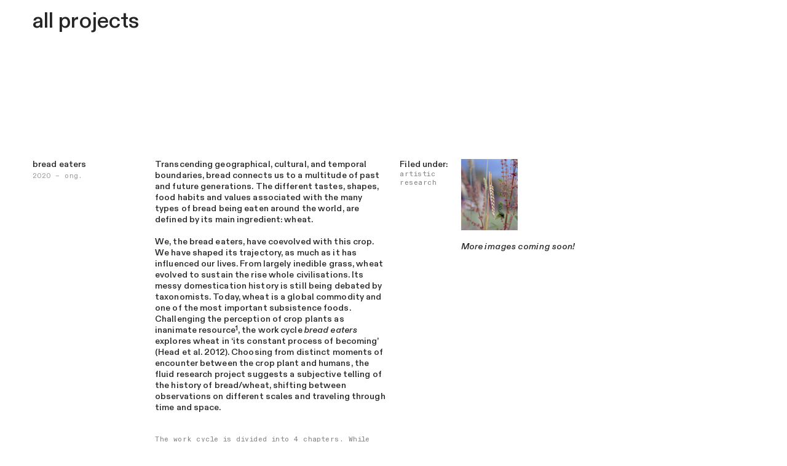

--- FILE ---
content_type: text/html; charset=UTF-8
request_url: https://a-baumgartner.com/bread-eaters
body_size: 32870
content:
<!DOCTYPE html>
<!-- 

        Running on cargo.site

-->
<html lang="en" data-predefined-style="true" data-css-presets="true" data-css-preset data-typography-preset>
	<head>
<script>
				var __cargo_context__ = 'live';
				var __cargo_js_ver__ = 'c=2136176793';
				var __cargo_maint__ = false;
				
				
			</script>
					<meta http-equiv="X-UA-Compatible" content="IE=edge,chrome=1">
		<meta http-equiv="Content-Type" content="text/html; charset=utf-8">
		<meta name="viewport" content="initial-scale=1.0, maximum-scale=1.0, user-scalable=no">
		
			<meta name="robots" content="index,follow">
		<title>bread eaters — Alexandra Baumgartner</title>
		<meta name="description" content="bread eaters 2020 – ong. Transcending geographical, cultural, and temporal boundaries, bread connects us to a multitude of past and future...">
				<meta name="twitter:card" content="summary_large_image">
		<meta name="twitter:title" content="bread eaters — Alexandra Baumgartner">
		<meta name="twitter:description" content="bread eaters 2020 – ong. Transcending geographical, cultural, and temporal boundaries, bread connects us to a multitude of past and future...">
		<meta name="twitter:image" content="https://freight.cargo.site/w/1200/i/b2579dcd56152fe60b79a2be3282689d5961c8b7fb26d2cc8aca3a7a2cb9171d/2021_pinkwheat_lucerne_alexandra_baumgartner_web_1.jpg">
		<meta property="og:locale" content="en_US">
		<meta property="og:title" content="bread eaters — Alexandra Baumgartner">
		<meta property="og:description" content="bread eaters 2020 – ong. Transcending geographical, cultural, and temporal boundaries, bread connects us to a multitude of past and future...">
		<meta property="og:url" content="https://a-baumgartner.com/bread-eaters">
		<meta property="og:image" content="https://freight.cargo.site/w/1200/i/b2579dcd56152fe60b79a2be3282689d5961c8b7fb26d2cc8aca3a7a2cb9171d/2021_pinkwheat_lucerne_alexandra_baumgartner_web_1.jpg">
		<meta property="og:type" content="website">

		<link rel="preconnect" href="https://static.cargo.site" crossorigin>
		<link rel="preconnect" href="https://freight.cargo.site" crossorigin>
				<link rel="preconnect" href="https://type.cargo.site" crossorigin>

		<!--<link rel="preload" href="https://static.cargo.site/assets/social/IconFont-Regular-0.9.3.woff2" as="font" type="font/woff" crossorigin>-->

		

		<link href="https://freight.cargo.site/t/original/i/fd7fad892e2d69b073e314c8d13363981bcfe30aa709cae37a63df9f2912cbba/AlexandraBaumgartner_HowLikeALeafIAm_web-2.ico" rel="shortcut icon">
		<link href="https://a-baumgartner.com/rss" rel="alternate" type="application/rss+xml" title="Alexandra Baumgartner feed">

		<link href="https://a-baumgartner.com/stylesheet?c=2136176793&1764834963" id="member_stylesheet" rel="stylesheet" type="text/css" />
<style id="">@font-face{font-family:Icons;src:url(https://static.cargo.site/assets/social/IconFont-Regular-0.9.3.woff2);unicode-range:U+E000-E15C,U+F0000,U+FE0E}@font-face{font-family:Icons;src:url(https://static.cargo.site/assets/social/IconFont-Regular-0.9.3.woff2);font-weight:240;unicode-range:U+E000-E15C,U+F0000,U+FE0E}@font-face{font-family:Icons;src:url(https://static.cargo.site/assets/social/IconFont-Regular-0.9.3.woff2);unicode-range:U+E000-E15C,U+F0000,U+FE0E;font-weight:400}@font-face{font-family:Icons;src:url(https://static.cargo.site/assets/social/IconFont-Regular-0.9.3.woff2);unicode-range:U+E000-E15C,U+F0000,U+FE0E;font-weight:600}@font-face{font-family:Icons;src:url(https://static.cargo.site/assets/social/IconFont-Regular-0.9.3.woff2);unicode-range:U+E000-E15C,U+F0000,U+FE0E;font-weight:800}@font-face{font-family:Icons;src:url(https://static.cargo.site/assets/social/IconFont-Regular-0.9.3.woff2);unicode-range:U+E000-E15C,U+F0000,U+FE0E;font-style:italic}@font-face{font-family:Icons;src:url(https://static.cargo.site/assets/social/IconFont-Regular-0.9.3.woff2);unicode-range:U+E000-E15C,U+F0000,U+FE0E;font-weight:200;font-style:italic}@font-face{font-family:Icons;src:url(https://static.cargo.site/assets/social/IconFont-Regular-0.9.3.woff2);unicode-range:U+E000-E15C,U+F0000,U+FE0E;font-weight:400;font-style:italic}@font-face{font-family:Icons;src:url(https://static.cargo.site/assets/social/IconFont-Regular-0.9.3.woff2);unicode-range:U+E000-E15C,U+F0000,U+FE0E;font-weight:600;font-style:italic}@font-face{font-family:Icons;src:url(https://static.cargo.site/assets/social/IconFont-Regular-0.9.3.woff2);unicode-range:U+E000-E15C,U+F0000,U+FE0E;font-weight:800;font-style:italic}body.iconfont-loading,body.iconfont-loading *{color:transparent!important}body{-moz-osx-font-smoothing:grayscale;-webkit-font-smoothing:antialiased;-webkit-text-size-adjust:none}body.no-scroll{overflow:hidden}/*!
 * Content
 */.page{word-wrap:break-word}:focus{outline:0}.pointer-events-none{pointer-events:none}.pointer-events-auto{pointer-events:auto}.pointer-events-none .page_content .audio-player,.pointer-events-none .page_content .shop_product,.pointer-events-none .page_content a,.pointer-events-none .page_content audio,.pointer-events-none .page_content button,.pointer-events-none .page_content details,.pointer-events-none .page_content iframe,.pointer-events-none .page_content img,.pointer-events-none .page_content input,.pointer-events-none .page_content video{pointer-events:auto}.pointer-events-none .page_content *>a,.pointer-events-none .page_content>a{position:relative}s *{text-transform:inherit}#toolset{position:fixed;bottom:10px;right:10px;z-index:8}.mobile #toolset,.template_site_inframe #toolset{display:none}#toolset a{display:block;height:24px;width:24px;margin:0;padding:0;text-decoration:none;background:rgba(0,0,0,.2)}#toolset a:hover{background:rgba(0,0,0,.8)}[data-adminview] #toolset a,[data-adminview] #toolset_admin a{background:rgba(0,0,0,.04);pointer-events:none;cursor:default}#toolset_admin a:active{background:rgba(0,0,0,.7)}#toolset_admin a svg>*{transform:scale(1.1) translate(0,-.5px);transform-origin:50% 50%}#toolset_admin a svg{pointer-events:none;width:100%!important;height:auto!important}#following-container{overflow:auto;-webkit-overflow-scrolling:touch}#following-container iframe{height:100%;width:100%;position:absolute;top:0;left:0;right:0;bottom:0}:root{--following-width:-400px;--following-animation-duration:450ms}@keyframes following-open{0%{transform:translateX(0)}100%{transform:translateX(var(--following-width))}}@keyframes following-open-inverse{0%{transform:translateX(0)}100%{transform:translateX(calc(-1 * var(--following-width)))}}@keyframes following-close{0%{transform:translateX(var(--following-width))}100%{transform:translateX(0)}}@keyframes following-close-inverse{0%{transform:translateX(calc(-1 * var(--following-width)))}100%{transform:translateX(0)}}body.animate-left{animation:following-open var(--following-animation-duration);animation-fill-mode:both;animation-timing-function:cubic-bezier(.24,1,.29,1)}#following-container.animate-left{animation:following-close-inverse var(--following-animation-duration);animation-fill-mode:both;animation-timing-function:cubic-bezier(.24,1,.29,1)}#following-container.animate-left #following-frame{animation:following-close var(--following-animation-duration);animation-fill-mode:both;animation-timing-function:cubic-bezier(.24,1,.29,1)}body.animate-right{animation:following-close var(--following-animation-duration);animation-fill-mode:both;animation-timing-function:cubic-bezier(.24,1,.29,1)}#following-container.animate-right{animation:following-open-inverse var(--following-animation-duration);animation-fill-mode:both;animation-timing-function:cubic-bezier(.24,1,.29,1)}#following-container.animate-right #following-frame{animation:following-open var(--following-animation-duration);animation-fill-mode:both;animation-timing-function:cubic-bezier(.24,1,.29,1)}.slick-slider{position:relative;display:block;-moz-box-sizing:border-box;box-sizing:border-box;-webkit-user-select:none;-moz-user-select:none;-ms-user-select:none;user-select:none;-webkit-touch-callout:none;-khtml-user-select:none;-ms-touch-action:pan-y;touch-action:pan-y;-webkit-tap-highlight-color:transparent}.slick-list{position:relative;display:block;overflow:hidden;margin:0;padding:0}.slick-list:focus{outline:0}.slick-list.dragging{cursor:pointer;cursor:hand}.slick-slider .slick-list,.slick-slider .slick-track{transform:translate3d(0,0,0);will-change:transform}.slick-track{position:relative;top:0;left:0;display:block}.slick-track:after,.slick-track:before{display:table;content:'';width:1px;height:1px;margin-top:-1px;margin-left:-1px}.slick-track:after{clear:both}.slick-loading .slick-track{visibility:hidden}.slick-slide{display:none;float:left;height:100%;min-height:1px}[dir=rtl] .slick-slide{float:right}.content .slick-slide img{display:inline-block}.content .slick-slide img:not(.image-zoom){cursor:pointer}.content .scrub .slick-list,.content .scrub .slick-slide img:not(.image-zoom){cursor:ew-resize}body.slideshow-scrub-dragging *{cursor:ew-resize!important}.content .slick-slide img:not([src]),.content .slick-slide img[src='']{width:100%;height:auto}.slick-slide.slick-loading img{display:none}.slick-slide.dragging img{pointer-events:none}.slick-initialized .slick-slide{display:block}.slick-loading .slick-slide{visibility:hidden}.slick-vertical .slick-slide{display:block;height:auto;border:1px solid transparent}.slick-arrow.slick-hidden{display:none}.slick-arrow{position:absolute;z-index:9;width:0;top:0;height:100%;cursor:pointer;will-change:opacity;-webkit-transition:opacity 333ms cubic-bezier(.4,0,.22,1);transition:opacity 333ms cubic-bezier(.4,0,.22,1)}.slick-arrow.hidden{opacity:0}.slick-arrow svg{position:absolute;width:36px;height:36px;top:0;left:0;right:0;bottom:0;margin:auto;transform:translate(.25px,.25px)}.slick-arrow svg.right-arrow{transform:translate(.25px,.25px) scaleX(-1)}.slick-arrow svg:active{opacity:.75}.slick-arrow svg .arrow-shape{fill:none!important;stroke:#fff;stroke-linecap:square}.slick-arrow svg .arrow-outline{fill:none!important;stroke-width:2.5px;stroke:rgba(0,0,0,.6);stroke-linecap:square}.slick-arrow.slick-next{right:0;text-align:right}.slick-next svg,.wallpaper-navigation .slick-next svg{margin-right:10px}.mobile .slick-next svg{margin-right:10px}.slick-arrow.slick-prev{text-align:left}.slick-prev svg,.wallpaper-navigation .slick-prev svg{margin-left:10px}.mobile .slick-prev svg{margin-left:10px}.loading_animation{display:none;vertical-align:middle;z-index:15;line-height:0;pointer-events:none;border-radius:100%}.loading_animation.hidden{display:none}.loading_animation.pulsing{opacity:0;display:inline-block;animation-delay:.1s;-webkit-animation-delay:.1s;-moz-animation-delay:.1s;animation-duration:12s;animation-iteration-count:infinite;animation:fade-pulse-in .5s ease-in-out;-moz-animation:fade-pulse-in .5s ease-in-out;-webkit-animation:fade-pulse-in .5s ease-in-out;-webkit-animation-fill-mode:forwards;-moz-animation-fill-mode:forwards;animation-fill-mode:forwards}.loading_animation.pulsing.no-delay{animation-delay:0s;-webkit-animation-delay:0s;-moz-animation-delay:0s}.loading_animation div{border-radius:100%}.loading_animation div svg{max-width:100%;height:auto}.loading_animation div,.loading_animation div svg{width:20px;height:20px}.loading_animation.full-width svg{width:100%;height:auto}.loading_animation.full-width.big svg{width:100px;height:100px}.loading_animation div svg>*{fill:#ccc}.loading_animation div{-webkit-animation:spin-loading 12s ease-out;-webkit-animation-iteration-count:infinite;-moz-animation:spin-loading 12s ease-out;-moz-animation-iteration-count:infinite;animation:spin-loading 12s ease-out;animation-iteration-count:infinite}.loading_animation.hidden{display:none}[data-backdrop] .loading_animation{position:absolute;top:15px;left:15px;z-index:99}.loading_animation.position-absolute.middle{top:calc(50% - 10px);left:calc(50% - 10px)}.loading_animation.position-absolute.topleft{top:0;left:0}.loading_animation.position-absolute.middleright{top:calc(50% - 10px);right:1rem}.loading_animation.position-absolute.middleleft{top:calc(50% - 10px);left:1rem}.loading_animation.gray div svg>*{fill:#999}.loading_animation.gray-dark div svg>*{fill:#666}.loading_animation.gray-darker div svg>*{fill:#555}.loading_animation.gray-light div svg>*{fill:#ccc}.loading_animation.white div svg>*{fill:rgba(255,255,255,.85)}.loading_animation.blue div svg>*{fill:#698fff}.loading_animation.inline{display:inline-block;margin-bottom:.5ex}.loading_animation.inline.left{margin-right:.5ex}@-webkit-keyframes fade-pulse-in{0%{opacity:0}50%{opacity:.5}100%{opacity:1}}@-moz-keyframes fade-pulse-in{0%{opacity:0}50%{opacity:.5}100%{opacity:1}}@keyframes fade-pulse-in{0%{opacity:0}50%{opacity:.5}100%{opacity:1}}@-webkit-keyframes pulsate{0%{opacity:1}50%{opacity:0}100%{opacity:1}}@-moz-keyframes pulsate{0%{opacity:1}50%{opacity:0}100%{opacity:1}}@keyframes pulsate{0%{opacity:1}50%{opacity:0}100%{opacity:1}}@-webkit-keyframes spin-loading{0%{transform:rotate(0)}9%{transform:rotate(1050deg)}18%{transform:rotate(-1090deg)}20%{transform:rotate(-1080deg)}23%{transform:rotate(-1080deg)}28%{transform:rotate(-1095deg)}29%{transform:rotate(-1065deg)}34%{transform:rotate(-1080deg)}35%{transform:rotate(-1050deg)}40%{transform:rotate(-1065deg)}41%{transform:rotate(-1035deg)}44%{transform:rotate(-1035deg)}47%{transform:rotate(-2160deg)}50%{transform:rotate(-2160deg)}56%{transform:rotate(45deg)}60%{transform:rotate(45deg)}80%{transform:rotate(6120deg)}100%{transform:rotate(0)}}@keyframes spin-loading{0%{transform:rotate(0)}9%{transform:rotate(1050deg)}18%{transform:rotate(-1090deg)}20%{transform:rotate(-1080deg)}23%{transform:rotate(-1080deg)}28%{transform:rotate(-1095deg)}29%{transform:rotate(-1065deg)}34%{transform:rotate(-1080deg)}35%{transform:rotate(-1050deg)}40%{transform:rotate(-1065deg)}41%{transform:rotate(-1035deg)}44%{transform:rotate(-1035deg)}47%{transform:rotate(-2160deg)}50%{transform:rotate(-2160deg)}56%{transform:rotate(45deg)}60%{transform:rotate(45deg)}80%{transform:rotate(6120deg)}100%{transform:rotate(0)}}[grid-row]{align-items:flex-start;box-sizing:border-box;display:-webkit-box;display:-webkit-flex;display:-ms-flexbox;display:flex;-webkit-flex-wrap:wrap;-ms-flex-wrap:wrap;flex-wrap:wrap}[grid-col]{box-sizing:border-box}[grid-row] [grid-col].empty:after{content:"\0000A0";cursor:text}body.mobile[data-adminview=content-editproject] [grid-row] [grid-col].empty:after{display:none}[grid-col=auto]{-webkit-box-flex:1;-webkit-flex:1;-ms-flex:1;flex:1}[grid-col=x12]{width:100%}[grid-col=x11]{width:50%}[grid-col=x10]{width:33.33%}[grid-col=x9]{width:25%}[grid-col=x8]{width:20%}[grid-col=x7]{width:16.666666667%}[grid-col=x6]{width:14.285714286%}[grid-col=x5]{width:12.5%}[grid-col=x4]{width:11.111111111%}[grid-col=x3]{width:10%}[grid-col=x2]{width:9.090909091%}[grid-col=x1]{width:8.333333333%}[grid-col="1"]{width:8.33333%}[grid-col="2"]{width:16.66667%}[grid-col="3"]{width:25%}[grid-col="4"]{width:33.33333%}[grid-col="5"]{width:41.66667%}[grid-col="6"]{width:50%}[grid-col="7"]{width:58.33333%}[grid-col="8"]{width:66.66667%}[grid-col="9"]{width:75%}[grid-col="10"]{width:83.33333%}[grid-col="11"]{width:91.66667%}[grid-col="12"]{width:100%}body.mobile [grid-responsive] [grid-col]{width:100%;-webkit-box-flex:none;-webkit-flex:none;-ms-flex:none;flex:none}[data-ce-host=true][contenteditable=true] [grid-pad]{pointer-events:none}[data-ce-host=true][contenteditable=true] [grid-pad]>*{pointer-events:auto}[grid-pad="0"]{padding:0}[grid-pad="0.25"]{padding:.125rem}[grid-pad="0.5"]{padding:.25rem}[grid-pad="0.75"]{padding:.375rem}[grid-pad="1"]{padding:.5rem}[grid-pad="1.25"]{padding:.625rem}[grid-pad="1.5"]{padding:.75rem}[grid-pad="1.75"]{padding:.875rem}[grid-pad="2"]{padding:1rem}[grid-pad="2.5"]{padding:1.25rem}[grid-pad="3"]{padding:1.5rem}[grid-pad="3.5"]{padding:1.75rem}[grid-pad="4"]{padding:2rem}[grid-pad="5"]{padding:2.5rem}[grid-pad="6"]{padding:3rem}[grid-pad="7"]{padding:3.5rem}[grid-pad="8"]{padding:4rem}[grid-pad="9"]{padding:4.5rem}[grid-pad="10"]{padding:5rem}[grid-gutter="0"]{margin:0}[grid-gutter="0.5"]{margin:-.25rem}[grid-gutter="1"]{margin:-.5rem}[grid-gutter="1.5"]{margin:-.75rem}[grid-gutter="2"]{margin:-1rem}[grid-gutter="2.5"]{margin:-1.25rem}[grid-gutter="3"]{margin:-1.5rem}[grid-gutter="3.5"]{margin:-1.75rem}[grid-gutter="4"]{margin:-2rem}[grid-gutter="5"]{margin:-2.5rem}[grid-gutter="6"]{margin:-3rem}[grid-gutter="7"]{margin:-3.5rem}[grid-gutter="8"]{margin:-4rem}[grid-gutter="10"]{margin:-5rem}[grid-gutter="12"]{margin:-6rem}[grid-gutter="14"]{margin:-7rem}[grid-gutter="16"]{margin:-8rem}[grid-gutter="18"]{margin:-9rem}[grid-gutter="20"]{margin:-10rem}small{max-width:100%;text-decoration:inherit}img:not([src]),img[src='']{outline:1px solid rgba(177,177,177,.4);outline-offset:-1px;content:url([data-uri])}img.image-zoom{cursor:-webkit-zoom-in;cursor:-moz-zoom-in;cursor:zoom-in}#imprimatur{color:#333;font-size:10px;font-family:-apple-system,BlinkMacSystemFont,"Segoe UI",Roboto,Oxygen,Ubuntu,Cantarell,"Open Sans","Helvetica Neue",sans-serif,"Sans Serif",Icons;/*!System*/position:fixed;opacity:.3;right:-28px;bottom:160px;transform:rotate(270deg);-ms-transform:rotate(270deg);-webkit-transform:rotate(270deg);z-index:8;text-transform:uppercase;color:#999;opacity:.5;padding-bottom:2px;text-decoration:none}.mobile #imprimatur{display:none}bodycopy cargo-link a{font-family:-apple-system,BlinkMacSystemFont,"Segoe UI",Roboto,Oxygen,Ubuntu,Cantarell,"Open Sans","Helvetica Neue",sans-serif,"Sans Serif",Icons;/*!System*/font-size:12px;font-style:normal;font-weight:400;transform:rotate(270deg);text-decoration:none;position:fixed!important;right:-27px;bottom:100px;text-decoration:none;letter-spacing:normal;background:0 0;border:0;border-bottom:0;outline:0}/*! PhotoSwipe Default UI CSS by Dmitry Semenov | photoswipe.com | MIT license */.pswp--has_mouse .pswp__button--arrow--left,.pswp--has_mouse .pswp__button--arrow--right,.pswp__ui{visibility:visible}.pswp--minimal--dark .pswp__top-bar,.pswp__button{background:0 0}.pswp,.pswp__bg,.pswp__container,.pswp__img--placeholder,.pswp__zoom-wrap,.quick-view-navigation{-webkit-backface-visibility:hidden}.pswp__button{cursor:pointer;opacity:1;-webkit-appearance:none;transition:opacity .2s;-webkit-box-shadow:none;box-shadow:none}.pswp__button-close>svg{top:10px;right:10px;margin-left:auto}.pswp--touch .quick-view-navigation{display:none}.pswp__ui{-webkit-font-smoothing:auto;opacity:1;z-index:1550}.quick-view-navigation{will-change:opacity;-webkit-transition:opacity 333ms cubic-bezier(.4,0,.22,1);transition:opacity 333ms cubic-bezier(.4,0,.22,1)}.quick-view-navigation .pswp__group .pswp__button{pointer-events:auto}.pswp__button>svg{position:absolute;width:36px;height:36px}.quick-view-navigation .pswp__group:active svg{opacity:.75}.pswp__button svg .shape-shape{fill:#fff}.pswp__button svg .shape-outline{fill:#000}.pswp__button-prev>svg{top:0;bottom:0;left:10px;margin:auto}.pswp__button-next>svg{top:0;bottom:0;right:10px;margin:auto}.quick-view-navigation .pswp__group .pswp__button-prev{position:absolute;left:0;top:0;width:0;height:100%}.quick-view-navigation .pswp__group .pswp__button-next{position:absolute;right:0;top:0;width:0;height:100%}.quick-view-navigation .close-button,.quick-view-navigation .left-arrow,.quick-view-navigation .right-arrow{transform:translate(.25px,.25px)}.quick-view-navigation .right-arrow{transform:translate(.25px,.25px) scaleX(-1)}.pswp__button svg .shape-outline{fill:transparent!important;stroke:#000;stroke-width:2.5px;stroke-linecap:square}.pswp__button svg .shape-shape{fill:transparent!important;stroke:#fff;stroke-width:1.5px;stroke-linecap:square}.pswp__bg,.pswp__scroll-wrap,.pswp__zoom-wrap{width:100%;position:absolute}.quick-view-navigation .pswp__group .pswp__button-close{margin:0}.pswp__container,.pswp__item,.pswp__zoom-wrap{right:0;bottom:0;top:0;position:absolute;left:0}.pswp__ui--hidden .pswp__button{opacity:.001}.pswp__ui--hidden .pswp__button,.pswp__ui--hidden .pswp__button *{pointer-events:none}.pswp .pswp__ui.pswp__ui--displaynone{display:none}.pswp__element--disabled{display:none!important}/*! PhotoSwipe main CSS by Dmitry Semenov | photoswipe.com | MIT license */.pswp{position:fixed;display:none;height:100%;width:100%;top:0;left:0;right:0;bottom:0;margin:auto;-ms-touch-action:none;touch-action:none;z-index:9999999;-webkit-text-size-adjust:100%;line-height:initial;letter-spacing:initial;outline:0}.pswp img{max-width:none}.pswp--zoom-disabled .pswp__img{cursor:default!important}.pswp--animate_opacity{opacity:.001;will-change:opacity;-webkit-transition:opacity 333ms cubic-bezier(.4,0,.22,1);transition:opacity 333ms cubic-bezier(.4,0,.22,1)}.pswp--open{display:block}.pswp--zoom-allowed .pswp__img{cursor:-webkit-zoom-in;cursor:-moz-zoom-in;cursor:zoom-in}.pswp--zoomed-in .pswp__img{cursor:-webkit-grab;cursor:-moz-grab;cursor:grab}.pswp--dragging .pswp__img{cursor:-webkit-grabbing;cursor:-moz-grabbing;cursor:grabbing}.pswp__bg{left:0;top:0;height:100%;opacity:0;transform:translateZ(0);will-change:opacity}.pswp__scroll-wrap{left:0;top:0;height:100%}.pswp__container,.pswp__zoom-wrap{-ms-touch-action:none;touch-action:none}.pswp__container,.pswp__img{-webkit-user-select:none;-moz-user-select:none;-ms-user-select:none;user-select:none;-webkit-tap-highlight-color:transparent;-webkit-touch-callout:none}.pswp__zoom-wrap{-webkit-transform-origin:left top;-ms-transform-origin:left top;transform-origin:left top;-webkit-transition:-webkit-transform 222ms cubic-bezier(.4,0,.22,1);transition:transform 222ms cubic-bezier(.4,0,.22,1)}.pswp__bg{-webkit-transition:opacity 222ms cubic-bezier(.4,0,.22,1);transition:opacity 222ms cubic-bezier(.4,0,.22,1)}.pswp--animated-in .pswp__bg,.pswp--animated-in .pswp__zoom-wrap{-webkit-transition:none;transition:none}.pswp--hide-overflow .pswp__scroll-wrap,.pswp--hide-overflow.pswp{overflow:hidden}.pswp__img{position:absolute;width:auto;height:auto;top:0;left:0}.pswp__img--placeholder--blank{background:#222}.pswp--ie .pswp__img{width:100%!important;height:auto!important;left:0;top:0}.pswp__ui--idle{opacity:0}.pswp__error-msg{position:absolute;left:0;top:50%;width:100%;text-align:center;font-size:14px;line-height:16px;margin-top:-8px;color:#ccc}.pswp__error-msg a{color:#ccc;text-decoration:underline}.pswp__error-msg{font-family:-apple-system,BlinkMacSystemFont,"Segoe UI",Roboto,Oxygen,Ubuntu,Cantarell,"Open Sans","Helvetica Neue",sans-serif}.quick-view.mouse-down .iframe-item{pointer-events:none!important}.quick-view-caption-positioner{pointer-events:none;width:100%;height:100%}.quick-view-caption-wrapper{margin:auto;position:absolute;bottom:0;left:0;right:0}.quick-view-horizontal-align-left .quick-view-caption-wrapper{margin-left:0}.quick-view-horizontal-align-right .quick-view-caption-wrapper{margin-right:0}[data-quick-view-caption]{transition:.1s opacity ease-in-out;position:absolute;bottom:0;left:0;right:0}.quick-view-horizontal-align-left [data-quick-view-caption]{text-align:left}.quick-view-horizontal-align-right [data-quick-view-caption]{text-align:right}.quick-view-caption{transition:.1s opacity ease-in-out}.quick-view-caption>*{display:inline-block}.quick-view-caption *{pointer-events:auto}.quick-view-caption.hidden{opacity:0}.shop_product .dropdown_wrapper{flex:0 0 100%;position:relative}.shop_product select{appearance:none;-moz-appearance:none;-webkit-appearance:none;outline:0;-webkit-font-smoothing:antialiased;-moz-osx-font-smoothing:grayscale;cursor:pointer;border-radius:0;white-space:nowrap;overflow:hidden!important;text-overflow:ellipsis}.shop_product select.dropdown::-ms-expand{display:none}.shop_product a{cursor:pointer;border-bottom:none;text-decoration:none}.shop_product a.out-of-stock{pointer-events:none}body.audio-player-dragging *{cursor:ew-resize!important}.audio-player{display:inline-flex;flex:1 0 calc(100% - 2px);width:calc(100% - 2px)}.audio-player .button{height:100%;flex:0 0 3.3rem;display:flex}.audio-player .separator{left:3.3rem;height:100%}.audio-player .buffer{width:0%;height:100%;transition:left .3s linear,width .3s linear}.audio-player.seeking .buffer{transition:left 0s,width 0s}.audio-player.seeking{user-select:none;-webkit-user-select:none;cursor:ew-resize}.audio-player.seeking *{user-select:none;-webkit-user-select:none;cursor:ew-resize}.audio-player .bar{overflow:hidden;display:flex;justify-content:space-between;align-content:center;flex-grow:1}.audio-player .progress{width:0%;height:100%;transition:width .3s linear}.audio-player.seeking .progress{transition:width 0s}.audio-player .pause,.audio-player .play{cursor:pointer;height:100%}.audio-player .note-icon{margin:auto 0;order:2;flex:0 1 auto}.audio-player .title{white-space:nowrap;overflow:hidden;text-overflow:ellipsis;pointer-events:none;user-select:none;padding:.5rem 0 .5rem 1rem;margin:auto auto auto 0;flex:0 3 auto;min-width:0;width:100%}.audio-player .total-time{flex:0 1 auto;margin:auto 0}.audio-player .current-time,.audio-player .play-text{flex:0 1 auto;margin:auto 0}.audio-player .stream-anim{user-select:none;margin:auto auto auto 0}.audio-player .stream-anim span{display:inline-block}.audio-player .buffer,.audio-player .current-time,.audio-player .note-svg,.audio-player .play-text,.audio-player .separator,.audio-player .total-time{user-select:none;pointer-events:none}.audio-player .buffer,.audio-player .play-text,.audio-player .progress{position:absolute}.audio-player,.audio-player .bar,.audio-player .button,.audio-player .current-time,.audio-player .note-icon,.audio-player .pause,.audio-player .play,.audio-player .total-time{position:relative}body.mobile .audio-player,body.mobile .audio-player *{-webkit-touch-callout:none}#standalone-admin-frame{border:0;width:400px;position:absolute;right:0;top:0;height:100vh;z-index:99}body[standalone-admin=true] #standalone-admin-frame{transform:translate(0,0)}body[standalone-admin=true] .main_container{width:calc(100% - 400px)}body[standalone-admin=false] #standalone-admin-frame{transform:translate(100%,0)}body[standalone-admin=false] .main_container{width:100%}.toggle_standaloneAdmin{position:fixed;top:0;right:400px;height:40px;width:40px;z-index:999;cursor:pointer;background-color:rgba(0,0,0,.4)}.toggle_standaloneAdmin:active{opacity:.7}body[standalone-admin=false] .toggle_standaloneAdmin{right:0}.toggle_standaloneAdmin *{color:#fff;fill:#fff}.toggle_standaloneAdmin svg{padding:6px;width:100%;height:100%;opacity:.85}body[standalone-admin=false] .toggle_standaloneAdmin #close,body[standalone-admin=true] .toggle_standaloneAdmin #backdropsettings{display:none}.toggle_standaloneAdmin>div{width:100%;height:100%}#admin_toggle_button{position:fixed;top:50%;transform:translate(0,-50%);right:400px;height:36px;width:12px;z-index:999;cursor:pointer;background-color:rgba(0,0,0,.09);padding-left:2px;margin-right:5px}#admin_toggle_button .bar{content:'';background:rgba(0,0,0,.09);position:fixed;width:5px;bottom:0;top:0;z-index:10}#admin_toggle_button:active{background:rgba(0,0,0,.065)}#admin_toggle_button *{color:#fff;fill:#fff}#admin_toggle_button svg{padding:0;width:16px;height:36px;margin-left:1px;opacity:1}#admin_toggle_button svg *{fill:#fff;opacity:1}#admin_toggle_button[data-state=closed] .toggle_admin_close{display:none}#admin_toggle_button[data-state=closed],#admin_toggle_button[data-state=closed] .toggle_admin_open{width:20px;cursor:pointer;margin:0}#admin_toggle_button[data-state=closed] svg{margin-left:2px}#admin_toggle_button[data-state=open] .toggle_admin_open{display:none}select,select *{text-rendering:auto!important}b b{font-weight:inherit}*{-webkit-box-sizing:border-box;-moz-box-sizing:border-box;box-sizing:border-box}customhtml>*{position:relative;z-index:10}body,html{min-height:100vh;margin:0;padding:0}html{touch-action:manipulation;position:relative;background-color:#fff}.main_container{min-height:100vh;width:100%;overflow:hidden}.container{display:-webkit-box;display:-webkit-flex;display:-moz-box;display:-ms-flexbox;display:flex;-webkit-flex-wrap:wrap;-moz-flex-wrap:wrap;-ms-flex-wrap:wrap;flex-wrap:wrap;max-width:100%;width:100%;overflow:visible}.container{align-items:flex-start;-webkit-align-items:flex-start}.page{z-index:2}.page ul li>text-limit{display:block}.content,.content_container,.pinned{-webkit-flex:1 0 auto;-moz-flex:1 0 auto;-ms-flex:1 0 auto;flex:1 0 auto;max-width:100%}.content_container{width:100%}.content_container.full_height{min-height:100vh}.page_background{position:absolute;top:0;left:0;width:100%;height:100%}.page_container{position:relative;overflow:visible;width:100%}.backdrop{position:absolute;top:0;z-index:1;width:100%;height:100%;max-height:100vh}.backdrop>div{position:absolute;top:0;left:0;width:100%;height:100%;-webkit-backface-visibility:hidden;backface-visibility:hidden;transform:translate3d(0,0,0);contain:strict}[data-backdrop].backdrop>div[data-overflowing]{max-height:100vh;position:absolute;top:0;left:0}body.mobile [split-responsive]{display:flex;flex-direction:column}body.mobile [split-responsive] .container{width:100%;order:2}body.mobile [split-responsive] .backdrop{position:relative;height:50vh;width:100%;order:1}body.mobile [split-responsive] [data-auxiliary].backdrop{position:absolute;height:50vh;width:100%;order:1}.page{position:relative;z-index:2}img[data-align=left]{float:left}img[data-align=right]{float:right}[data-rotation]{transform-origin:center center}.content .page_content:not([contenteditable=true]) [data-draggable]{pointer-events:auto!important;backface-visibility:hidden}.preserve-3d{-moz-transform-style:preserve-3d;transform-style:preserve-3d}.content .page_content:not([contenteditable=true]) [data-draggable] iframe{pointer-events:none!important}.dragging-active iframe{pointer-events:none!important}.content .page_content:not([contenteditable=true]) [data-draggable]:active{opacity:1}.content .scroll-transition-fade{transition:transform 1s ease-in-out,opacity .8s ease-in-out}.content .scroll-transition-fade.below-viewport{opacity:0;transform:translateY(40px)}.mobile.full_width .page_container:not([split-layout]) .container_width{width:100%}[data-view=pinned_bottom] .bottom_pin_invisibility{visibility:hidden}.pinned{position:relative;width:100%}.pinned .page_container.accommodate:not(.fixed):not(.overlay){z-index:2}.pinned .page_container.overlay{position:absolute;z-index:4}.pinned .page_container.overlay.fixed{position:fixed}.pinned .page_container.overlay.fixed .page{max-height:100vh;-webkit-overflow-scrolling:touch}.pinned .page_container.overlay.fixed .page.allow-scroll{overflow-y:auto;overflow-x:hidden}.pinned .page_container.overlay.fixed .page.allow-scroll{align-items:flex-start;-webkit-align-items:flex-start}.pinned .page_container .page.allow-scroll::-webkit-scrollbar{width:0;background:0 0;display:none}.pinned.pinned_top .page_container.overlay{left:0;top:0}.pinned.pinned_bottom .page_container.overlay{left:0;bottom:0}div[data-container=set]:empty{margin-top:1px}.thumbnails{position:relative;z-index:1}[thumbnails=grid]{align-items:baseline}[thumbnails=justify] .thumbnail{box-sizing:content-box}[thumbnails][data-padding-zero] .thumbnail{margin-bottom:-1px}[thumbnails=montessori] .thumbnail{pointer-events:auto;position:absolute}[thumbnails] .thumbnail>a{display:block;text-decoration:none}[thumbnails=montessori]{height:0}[thumbnails][data-resizing],[thumbnails][data-resizing] *{cursor:nwse-resize}[thumbnails] .thumbnail .resize-handle{cursor:nwse-resize;width:26px;height:26px;padding:5px;position:absolute;opacity:.75;right:-1px;bottom:-1px;z-index:100}[thumbnails][data-resizing] .resize-handle{display:none}[thumbnails] .thumbnail .resize-handle svg{position:absolute;top:0;left:0}[thumbnails] .thumbnail .resize-handle:hover{opacity:1}[data-can-move].thumbnail .resize-handle svg .resize_path_outline{fill:#fff}[data-can-move].thumbnail .resize-handle svg .resize_path{fill:#000}[thumbnails=montessori] .thumbnail_sizer{height:0;width:100%;position:relative;padding-bottom:100%;pointer-events:none}[thumbnails] .thumbnail img{display:block;min-height:3px;margin-bottom:0}[thumbnails] .thumbnail img:not([src]),img[src=""]{margin:0!important;width:100%;min-height:3px;height:100%!important;position:absolute}[aspect-ratio="1x1"].thumb_image{height:0;padding-bottom:100%;overflow:hidden}[aspect-ratio="4x3"].thumb_image{height:0;padding-bottom:75%;overflow:hidden}[aspect-ratio="16x9"].thumb_image{height:0;padding-bottom:56.25%;overflow:hidden}[thumbnails] .thumb_image{width:100%;position:relative}[thumbnails][thumbnail-vertical-align=top]{align-items:flex-start}[thumbnails][thumbnail-vertical-align=middle]{align-items:center}[thumbnails][thumbnail-vertical-align=bottom]{align-items:baseline}[thumbnails][thumbnail-horizontal-align=left]{justify-content:flex-start}[thumbnails][thumbnail-horizontal-align=middle]{justify-content:center}[thumbnails][thumbnail-horizontal-align=right]{justify-content:flex-end}.thumb_image.default_image>svg{position:absolute;top:0;left:0;bottom:0;right:0;width:100%;height:100%}.thumb_image.default_image{outline:1px solid #ccc;outline-offset:-1px;position:relative}.mobile.full_width [data-view=Thumbnail] .thumbnails_width{width:100%}.content [data-draggable] a:active,.content [data-draggable] img:active{opacity:initial}.content .draggable-dragging{opacity:initial}[data-draggable].draggable_visible{visibility:visible}[data-draggable].draggable_hidden{visibility:hidden}.gallery_card [data-draggable],.marquee [data-draggable]{visibility:inherit}[data-draggable]{visibility:visible;background-color:rgba(0,0,0,.003)}#site_menu_panel_container .image-gallery:not(.initialized){height:0;padding-bottom:100%;min-height:initial}.image-gallery:not(.initialized){min-height:100vh;visibility:hidden;width:100%}.image-gallery .gallery_card img{display:block;width:100%;height:auto}.image-gallery .gallery_card{transform-origin:center}.image-gallery .gallery_card.dragging{opacity:.1;transform:initial!important}.image-gallery:not([image-gallery=slideshow]) .gallery_card iframe:only-child,.image-gallery:not([image-gallery=slideshow]) .gallery_card video:only-child{width:100%;height:100%;top:0;left:0;position:absolute}.image-gallery[image-gallery=slideshow] .gallery_card video[muted][autoplay]:not([controls]),.image-gallery[image-gallery=slideshow] .gallery_card video[muted][data-autoplay]:not([controls]){pointer-events:none}.image-gallery [image-gallery-pad="0"] video:only-child{object-fit:cover;height:calc(100% + 1px)}div.image-gallery>a,div.image-gallery>iframe,div.image-gallery>img,div.image-gallery>video{display:none}[image-gallery-row]{align-items:flex-start;box-sizing:border-box;display:-webkit-box;display:-webkit-flex;display:-ms-flexbox;display:flex;-webkit-flex-wrap:wrap;-ms-flex-wrap:wrap;flex-wrap:wrap}.image-gallery .gallery_card_image{width:100%;position:relative}[data-predefined-style=true] .image-gallery a.gallery_card{display:block;border:none}[image-gallery-col]{box-sizing:border-box}[image-gallery-col=x12]{width:100%}[image-gallery-col=x11]{width:50%}[image-gallery-col=x10]{width:33.33%}[image-gallery-col=x9]{width:25%}[image-gallery-col=x8]{width:20%}[image-gallery-col=x7]{width:16.666666667%}[image-gallery-col=x6]{width:14.285714286%}[image-gallery-col=x5]{width:12.5%}[image-gallery-col=x4]{width:11.111111111%}[image-gallery-col=x3]{width:10%}[image-gallery-col=x2]{width:9.090909091%}[image-gallery-col=x1]{width:8.333333333%}.content .page_content [image-gallery-pad].image-gallery{pointer-events:none}.content .page_content [image-gallery-pad].image-gallery .gallery_card_image>*,.content .page_content [image-gallery-pad].image-gallery .gallery_image_caption{pointer-events:auto}.content .page_content [image-gallery-pad="0"]{padding:0}.content .page_content [image-gallery-pad="0.25"]{padding:.125rem}.content .page_content [image-gallery-pad="0.5"]{padding:.25rem}.content .page_content [image-gallery-pad="0.75"]{padding:.375rem}.content .page_content [image-gallery-pad="1"]{padding:.5rem}.content .page_content [image-gallery-pad="1.25"]{padding:.625rem}.content .page_content [image-gallery-pad="1.5"]{padding:.75rem}.content .page_content [image-gallery-pad="1.75"]{padding:.875rem}.content .page_content [image-gallery-pad="2"]{padding:1rem}.content .page_content [image-gallery-pad="2.5"]{padding:1.25rem}.content .page_content [image-gallery-pad="3"]{padding:1.5rem}.content .page_content [image-gallery-pad="3.5"]{padding:1.75rem}.content .page_content [image-gallery-pad="4"]{padding:2rem}.content .page_content [image-gallery-pad="5"]{padding:2.5rem}.content .page_content [image-gallery-pad="6"]{padding:3rem}.content .page_content [image-gallery-pad="7"]{padding:3.5rem}.content .page_content [image-gallery-pad="8"]{padding:4rem}.content .page_content [image-gallery-pad="9"]{padding:4.5rem}.content .page_content [image-gallery-pad="10"]{padding:5rem}.content .page_content [image-gallery-gutter="0"]{margin:0}.content .page_content [image-gallery-gutter="0.5"]{margin:-.25rem}.content .page_content [image-gallery-gutter="1"]{margin:-.5rem}.content .page_content [image-gallery-gutter="1.5"]{margin:-.75rem}.content .page_content [image-gallery-gutter="2"]{margin:-1rem}.content .page_content [image-gallery-gutter="2.5"]{margin:-1.25rem}.content .page_content [image-gallery-gutter="3"]{margin:-1.5rem}.content .page_content [image-gallery-gutter="3.5"]{margin:-1.75rem}.content .page_content [image-gallery-gutter="4"]{margin:-2rem}.content .page_content [image-gallery-gutter="5"]{margin:-2.5rem}.content .page_content [image-gallery-gutter="6"]{margin:-3rem}.content .page_content [image-gallery-gutter="7"]{margin:-3.5rem}.content .page_content [image-gallery-gutter="8"]{margin:-4rem}.content .page_content [image-gallery-gutter="10"]{margin:-5rem}.content .page_content [image-gallery-gutter="12"]{margin:-6rem}.content .page_content [image-gallery-gutter="14"]{margin:-7rem}.content .page_content [image-gallery-gutter="16"]{margin:-8rem}.content .page_content [image-gallery-gutter="18"]{margin:-9rem}.content .page_content [image-gallery-gutter="20"]{margin:-10rem}[image-gallery=slideshow]:not(.initialized)>*{min-height:1px;opacity:0;min-width:100%}[image-gallery=slideshow][data-constrained-by=height] [image-gallery-vertical-align].slick-track{align-items:flex-start}[image-gallery=slideshow] img.image-zoom:active{opacity:initial}[image-gallery=slideshow].slick-initialized .gallery_card{pointer-events:none}[image-gallery=slideshow].slick-initialized .gallery_card.slick-current{pointer-events:auto}[image-gallery=slideshow] .gallery_card:not(.has_caption){line-height:0}.content .page_content [image-gallery=slideshow].image-gallery>*{pointer-events:auto}.content [image-gallery=slideshow].image-gallery.slick-initialized .gallery_card{overflow:hidden;margin:0;display:flex;flex-flow:row wrap;flex-shrink:0}.content [image-gallery=slideshow].image-gallery.slick-initialized .gallery_card.slick-current{overflow:visible}[image-gallery=slideshow] .gallery_image_caption{opacity:1;transition:opacity .3s;-webkit-transition:opacity .3s;width:100%;margin-left:auto;margin-right:auto;clear:both}[image-gallery-horizontal-align=left] .gallery_image_caption{text-align:left}[image-gallery-horizontal-align=middle] .gallery_image_caption{text-align:center}[image-gallery-horizontal-align=right] .gallery_image_caption{text-align:right}[image-gallery=slideshow][data-slideshow-in-transition] .gallery_image_caption{opacity:0;transition:opacity .3s;-webkit-transition:opacity .3s}[image-gallery=slideshow] .gallery_card_image{width:initial;margin:0;display:inline-block}[image-gallery=slideshow] .gallery_card img{margin:0;display:block}[image-gallery=slideshow][data-exploded]{align-items:flex-start;box-sizing:border-box;display:-webkit-box;display:-webkit-flex;display:-ms-flexbox;display:flex;-webkit-flex-wrap:wrap;-ms-flex-wrap:wrap;flex-wrap:wrap;justify-content:flex-start;align-content:flex-start}[image-gallery=slideshow][data-exploded] .gallery_card{padding:1rem;width:16.666%}[image-gallery=slideshow][data-exploded] .gallery_card_image{height:0;display:block;width:100%}[image-gallery=grid]{align-items:baseline}[image-gallery=grid] .gallery_card.has_caption .gallery_card_image{display:block}[image-gallery=grid] [image-gallery-pad="0"].gallery_card{margin-bottom:-1px}[image-gallery=grid] .gallery_card img{margin:0}[image-gallery=columns] .gallery_card img{margin:0}[image-gallery=justify]{align-items:flex-start}[image-gallery=justify] .gallery_card img{margin:0}[image-gallery=montessori][image-gallery-row]{display:block}[image-gallery=montessori] a.gallery_card,[image-gallery=montessori] div.gallery_card{position:absolute;pointer-events:auto}[image-gallery=montessori][data-can-move] .gallery_card,[image-gallery=montessori][data-can-move] .gallery_card .gallery_card_image,[image-gallery=montessori][data-can-move] .gallery_card .gallery_card_image>*{cursor:move}[image-gallery=montessori]{position:relative;height:0}[image-gallery=freeform] .gallery_card{position:relative}[image-gallery=freeform] [image-gallery-pad="0"].gallery_card{margin-bottom:-1px}[image-gallery-vertical-align]{display:flex;flex-flow:row wrap}[image-gallery-vertical-align].slick-track{display:flex;flex-flow:row nowrap}.image-gallery .slick-list{margin-bottom:-.3px}[image-gallery-vertical-align=top]{align-content:flex-start;align-items:flex-start}[image-gallery-vertical-align=middle]{align-items:center;align-content:center}[image-gallery-vertical-align=bottom]{align-content:flex-end;align-items:flex-end}[image-gallery-horizontal-align=left]{justify-content:flex-start}[image-gallery-horizontal-align=middle]{justify-content:center}[image-gallery-horizontal-align=right]{justify-content:flex-end}.image-gallery[data-resizing],.image-gallery[data-resizing] *{cursor:nwse-resize!important}.image-gallery .gallery_card .resize-handle,.image-gallery .gallery_card .resize-handle *{cursor:nwse-resize!important}.image-gallery .gallery_card .resize-handle{width:26px;height:26px;padding:5px;position:absolute;opacity:.75;right:-1px;bottom:-1px;z-index:10}.image-gallery[data-resizing] .resize-handle{display:none}.image-gallery .gallery_card .resize-handle svg{cursor:nwse-resize!important;position:absolute;top:0;left:0}.image-gallery .gallery_card .resize-handle:hover{opacity:1}[data-can-move].gallery_card .resize-handle svg .resize_path_outline{fill:#fff}[data-can-move].gallery_card .resize-handle svg .resize_path{fill:#000}[image-gallery=montessori] .thumbnail_sizer{height:0;width:100%;position:relative;padding-bottom:100%;pointer-events:none}#site_menu_button{display:block;text-decoration:none;pointer-events:auto;z-index:9;vertical-align:top;cursor:pointer;box-sizing:content-box;font-family:Icons}#site_menu_button.custom_icon{padding:0;line-height:0}#site_menu_button.custom_icon img{width:100%;height:auto}#site_menu_wrapper.disabled #site_menu_button{display:none}#site_menu_wrapper.mobile_only #site_menu_button{display:none}body.mobile #site_menu_wrapper.mobile_only:not(.disabled) #site_menu_button:not(.active){display:block}#site_menu_panel_container[data-type=cargo_menu] #site_menu_panel{display:block;position:fixed;top:0;right:0;bottom:0;left:0;z-index:10;cursor:default}.site_menu{pointer-events:auto;position:absolute;z-index:11;top:0;bottom:0;line-height:0;max-width:400px;min-width:300px;font-size:20px;text-align:left;background:rgba(20,20,20,.95);padding:20px 30px 90px 30px;overflow-y:auto;overflow-x:hidden;display:-webkit-box;display:-webkit-flex;display:-ms-flexbox;display:flex;-webkit-box-orient:vertical;-webkit-box-direction:normal;-webkit-flex-direction:column;-ms-flex-direction:column;flex-direction:column;-webkit-box-pack:start;-webkit-justify-content:flex-start;-ms-flex-pack:start;justify-content:flex-start}body.mobile #site_menu_wrapper .site_menu{-webkit-overflow-scrolling:touch;min-width:auto;max-width:100%;width:100%;padding:20px}#site_menu_wrapper[data-sitemenu-position=bottom-left] #site_menu,#site_menu_wrapper[data-sitemenu-position=top-left] #site_menu{left:0}#site_menu_wrapper[data-sitemenu-position=bottom-right] #site_menu,#site_menu_wrapper[data-sitemenu-position=top-right] #site_menu{right:0}#site_menu_wrapper[data-type=page] .site_menu{right:0;left:0;width:100%;padding:0;margin:0;background:0 0}.site_menu_wrapper.open .site_menu{display:block}.site_menu div{display:block}.site_menu a{text-decoration:none;display:inline-block;color:rgba(255,255,255,.75);max-width:100%;overflow:hidden;white-space:nowrap;text-overflow:ellipsis;line-height:1.4}.site_menu div a.active{color:rgba(255,255,255,.4)}.site_menu div.set-link>a{font-weight:700}.site_menu div.hidden{display:none}.site_menu .close{display:block;position:absolute;top:0;right:10px;font-size:60px;line-height:50px;font-weight:200;color:rgba(255,255,255,.4);cursor:pointer;user-select:none}#site_menu_panel_container .page_container{position:relative;overflow:hidden;background:0 0;z-index:2}#site_menu_panel_container .site_menu_page_wrapper{position:fixed;top:0;left:0;overflow-y:auto;-webkit-overflow-scrolling:touch;height:100%;width:100%;z-index:100}#site_menu_panel_container .site_menu_page_wrapper .backdrop{pointer-events:none}#site_menu_panel_container #site_menu_page_overlay{position:fixed;top:0;right:0;bottom:0;left:0;cursor:default;z-index:1}#shop_button{display:block;text-decoration:none;pointer-events:auto;z-index:9;vertical-align:top;cursor:pointer;box-sizing:content-box;font-family:Icons}#shop_button.custom_icon{padding:0;line-height:0}#shop_button.custom_icon img{width:100%;height:auto}#shop_button.disabled{display:none}.loading[data-loading]{display:none;position:fixed;bottom:8px;left:8px;z-index:100}.new_site_button_wrapper{font-size:1.8rem;font-weight:400;color:rgba(0,0,0,.85);font-family:-apple-system,BlinkMacSystemFont,'Segoe UI',Roboto,Oxygen,Ubuntu,Cantarell,'Open Sans','Helvetica Neue',sans-serif,'Sans Serif',Icons;font-style:normal;line-height:1.4;color:#fff;position:fixed;bottom:0;right:0;z-index:999}body.template_site #toolset{display:none!important}body.mobile .new_site_button{display:none}.new_site_button{display:flex;height:44px;cursor:pointer}.new_site_button .plus{width:44px;height:100%}.new_site_button .plus svg{width:100%;height:100%}.new_site_button .plus svg line{stroke:#000;stroke-width:2px}.new_site_button .plus:after,.new_site_button .plus:before{content:'';width:30px;height:2px}.new_site_button .text{background:#0fce83;display:none;padding:7.5px 15px 7.5px 15px;height:100%;font-size:20px;color:#222}.new_site_button:active{opacity:.8}.new_site_button.show_full .text{display:block}.new_site_button.show_full .plus{display:none}html:not(.admin-wrapper) .template_site #confirm_modal [data-progress] .progress-indicator:after{content:'Generating Site...';padding:7.5px 15px;right:-200px;color:#000}bodycopy svg.marker-overlay,bodycopy svg.marker-overlay *{transform-origin:0 0;-webkit-transform-origin:0 0;box-sizing:initial}bodycopy svg#svgroot{box-sizing:initial}bodycopy svg.marker-overlay{padding:inherit;position:absolute;left:0;top:0;width:100%;height:100%;min-height:1px;overflow:visible;pointer-events:none;z-index:999}bodycopy svg.marker-overlay *{pointer-events:initial}bodycopy svg.marker-overlay text{letter-spacing:initial}bodycopy svg.marker-overlay a{cursor:pointer}.marquee:not(.torn-down){overflow:hidden;width:100%;position:relative;padding-bottom:.25em;padding-top:.25em;margin-bottom:-.25em;margin-top:-.25em;contain:layout}.marquee .marquee_contents{will-change:transform;display:flex;flex-direction:column}.marquee[behavior][direction].torn-down{white-space:normal}.marquee[behavior=bounce] .marquee_contents{display:block;float:left;clear:both}.marquee[behavior=bounce] .marquee_inner{display:block}.marquee[behavior=bounce][direction=vertical] .marquee_contents{width:100%}.marquee[behavior=bounce][direction=diagonal] .marquee_inner:last-child,.marquee[behavior=bounce][direction=vertical] .marquee_inner:last-child{position:relative;visibility:hidden}.marquee[behavior=bounce][direction=horizontal],.marquee[behavior=scroll][direction=horizontal]{white-space:pre}.marquee[behavior=scroll][direction=horizontal] .marquee_contents{display:inline-flex;white-space:nowrap;min-width:100%}.marquee[behavior=scroll][direction=horizontal] .marquee_inner{min-width:100%}.marquee[behavior=scroll] .marquee_inner:first-child{will-change:transform;position:absolute;width:100%;top:0;left:0}.cycle{display:none}</style>
<script type="text/json" data-set="defaults" >{"current_offset":0,"current_page":1,"cargo_url":"aaaaalexandrabaumgartner","is_domain":true,"is_mobile":false,"is_tablet":false,"is_phone":false,"api_path":"https:\/\/a-baumgartner.com\/_api","is_editor":false,"is_template":false,"is_direct_link":true,"direct_link_pid":26493924}</script>
<script type="text/json" data-set="DisplayOptions" >{"user_id":1500687,"pagination_count":24,"title_in_project":true,"disable_project_scroll":false,"learning_cargo_seen":true,"resource_url":null,"use_sets":null,"sets_are_clickable":null,"set_links_position":null,"sticky_pages":null,"total_projects":0,"slideshow_responsive":false,"slideshow_thumbnails_header":true,"layout_options":{"content_position":"center_cover","content_width":"94","content_margin":"5","main_margin":"1.4","text_alignment":"text_left","vertical_position":"vertical_top","bgcolor":"transparent","WebFontConfig":{"cargo":{"families":{"Diatype Mono":{"variants":["n4"]},"Diatype Variable":{"variants":["n2","n3","n4","n5","n7","n8","n9","n10","i4"]},"Diatype Mono Variable":{"variants":["n2","n3","n4","n5","n7","i4"]},"Diatype":{"variants":["n2","i2","n3","i3","n4","i4","n5","i5","n7","i7"]}}},"system":{"families":{"-apple-system":{"variants":["n4"]}}}},"links_orientation":"links_horizontal","viewport_size":"phone","mobile_zoom":"20","mobile_view":"desktop","mobile_padding":"-3.5","mobile_formatting":false,"width_unit":"rem","text_width":"66","is_feed":false,"limit_vertical_images":true,"image_zoom":true,"mobile_images_full_width":false,"responsive_columns":"1","responsive_thumbnails_padding":"0.7","enable_sitemenu":false,"sitemenu_mobileonly":false,"menu_position":"top-left","sitemenu_option":"cargo_menu","responsive_row_height":"75","advanced_padding_enabled":false,"main_margin_top":"1.4","main_margin_right":"1.4","main_margin_bottom":"1.4","main_margin_left":"1.4","mobile_pages_full_width":false,"scroll_transition":true,"image_full_zoom":true,"quick_view_height":"93","quick_view_width":"100","quick_view_alignment":"quick_view_center_right","advanced_quick_view_padding_enabled":false,"quick_view_padding":"0","quick_view_padding_top":"0.9","quick_view_padding_bottom":"4.7","quick_view_padding_left":"0","quick_view_padding_right":"6.9","quick_content_alignment":"quick_content_center_right","close_quick_view_on_scroll":true,"show_quick_view_ui":true,"quick_view_bgcolor":"transparent","quick_view_caption":false},"element_sort":{"no-group":[{"name":"Navigation","isActive":true},{"name":"Header Text","isActive":true},{"name":"Content","isActive":true},{"name":"Header Image","isActive":false}]},"site_menu_options":{"display_type":"page","enable":true,"mobile_only":true,"position":"top-right","single_page_id":"26477761","icon":"\ue130","show_homepage":false,"single_page_url":"Menu","custom_icon":false,"overlay_sitemenu_page":false},"ecommerce_options":{"enable_ecommerce_button":false,"shop_button_position":"top-right","shop_icon":"\ue138","custom_icon":false,"shop_icon_text":"CART","icon":"","enable_geofencing":false,"enabled_countries":["AF","AX","AL","DZ","AS","AD","AO","AI","AQ","AG","AR","AM","AW","AU","AT","AZ","BS","BH","BD","BB","BY","BE","BZ","BJ","BM","BT","BO","BQ","BA","BW","BV","BR","IO","BN","BG","BF","BI","KH","CM","CA","CV","KY","CF","TD","CL","CN","CX","CC","CO","KM","CG","CD","CK","CR","CI","HR","CU","CW","CY","CZ","DK","DJ","DM","DO","EC","EG","SV","GQ","ER","EE","ET","FK","FO","FJ","FI","FR","GF","PF","TF","GA","GM","GE","DE","GH","GI","GR","GL","GD","GP","GU","GT","GG","GN","GW","GY","HT","HM","VA","HN","HK","HU","IS","IN","ID","IR","IQ","IE","IM","IL","IT","JM","JP","JE","JO","KZ","KE","KI","KP","KR","KW","KG","LA","LV","LB","LS","LR","LY","LI","LT","LU","MO","MK","MG","MW","MY","MV","ML","MT","MH","MQ","MR","MU","YT","MX","FM","MD","MC","MN","ME","MS","MA","MZ","MM","NA","NR","NP","NL","NC","NZ","NI","NE","NG","NU","NF","MP","NO","OM","PK","PW","PS","PA","PG","PY","PE","PH","PN","PL","PT","PR","QA","RE","RO","RU","RW","BL","SH","KN","LC","MF","PM","VC","WS","SM","ST","SA","SN","RS","SC","SL","SG","SX","SK","SI","SB","SO","ZA","GS","SS","ES","LK","SD","SR","SJ","SZ","SE","CH","SY","TW","TJ","TZ","TH","TL","TG","TK","TO","TT","TN","TR","TM","TC","TV","UG","UA","AE","GB","US","UM","UY","UZ","VU","VE","VN","VG","VI","WF","EH","YE","ZM","ZW"]}}</script>
<script type="text/json" data-set="Site" >{"id":"1500687","direct_link":"https:\/\/a-baumgartner.com","display_url":"a-baumgartner.com","site_url":"aaaaalexandrabaumgartner","account_shop_id":null,"has_ecommerce":false,"has_shop":false,"ecommerce_key_public":null,"cargo_spark_button":false,"following_url":null,"website_title":"Alexandra Baumgartner","meta_tags":"","meta_description":"","meta_head":"","homepage_id":"37797823","css_url":"https:\/\/a-baumgartner.com\/stylesheet","rss_url":"https:\/\/a-baumgartner.com\/rss","js_url":"\/_jsapps\/design\/design.js","favicon_url":"https:\/\/freight.cargo.site\/t\/original\/i\/fd7fad892e2d69b073e314c8d13363981bcfe30aa709cae37a63df9f2912cbba\/AlexandraBaumgartner_HowLikeALeafIAm_web-2.ico","home_url":"https:\/\/cargo.site","auth_url":"https:\/\/cargo.site","profile_url":null,"profile_width":0,"profile_height":0,"social_image_url":"https:\/\/freight.cargo.site\/i\/644e09ffa6e65ba35207b0f5442d5384f2032f80e49f03bb0e2104fbc381fce6\/AlexandraBaumgartner_HowLikeALeafIAm_web-2.jpg","social_width":1200,"social_height":1600,"social_description":"Alexandra Baumgartner","social_has_image":true,"social_has_description":true,"site_menu_icon":null,"site_menu_has_image":false,"custom_html":"<customhtml><\/customhtml>","filter":null,"is_editor":false,"use_hi_res":false,"hiq":null,"progenitor_site":"v273","files":[],"resource_url":"a-baumgartner.com\/_api\/v0\/site\/1500687"}</script>
<script type="text/json" data-set="ScaffoldingData" >{"id":0,"title":"Alexandra Baumgartner","project_url":0,"set_id":0,"is_homepage":false,"pin":false,"is_set":true,"in_nav":false,"stack":false,"sort":0,"index":0,"page_count":3,"pin_position":null,"thumbnail_options":null,"pages":[{"id":26477761,"title":"start","project_url":"start","set_id":0,"is_homepage":false,"pin":false,"is_set":true,"in_nav":false,"stack":true,"sort":0,"index":0,"page_count":0,"pin_position":null,"thumbnail_options":null,"pages":[{"id":26195777,"site_id":1500687,"project_url":"Header-mobile","direct_link":"https:\/\/a-baumgartner.com\/Header-mobile","type":"page","title":"Header \u2014\u00a0mobile","title_no_html":"Header \u2014\u00a0mobile","tags":"","display":false,"pin":true,"pin_options":{"position":"top","overlay":true,"exclude_desktop":true,"accommodate":true},"in_nav":false,"is_homepage":false,"backdrop_enabled":false,"is_set":false,"stack":false,"excerpt":"Alexandra Baumgartner\n\tInformation\n\nEmail\n\nInstagram","content":"<div grid-row=\"\" grid-pad=\"2\" grid-gutter=\"4\">\n\t<div grid-col=\"6\" grid-pad=\"2\"><h1><a href=\"#\" rel=\"home_page\">Alexandra Baumgartner<\/a><\/h1><\/div>\n\t<div grid-col=\"6\" grid-pad=\"2\" class=\"\"><h2><a href=\"Information-Exhibitions\" rel=\"history\">Information<\/a><br>\n<a href=\"mailto:mail@a-baumgartner.com\">Email<\/a><br>\n<a href=\"https:\/\/www.instagram.com\/aaaalexandrabaumgartner\/\" target=\"_blank\">Instagram<\/a><\/h2><\/div>\n<\/div>\n\n<br><br>\n<br>\n<br>","content_no_html":"\n\tAlexandra Baumgartner\n\tInformation\nEmail\nInstagram\n\n\n\n\n","content_partial_html":"\n\t<h1><a href=\"#\" rel=\"home_page\">Alexandra Baumgartner<\/a><\/h1>\n\t<h2><a href=\"Information-Exhibitions\" rel=\"history\">Information<\/a><br>\n<a href=\"mailto:mail@a-baumgartner.com\">Email<\/a><br>\n<a href=\"https:\/\/www.instagram.com\/aaaalexandrabaumgartner\/\" target=\"_blank\">Instagram<\/a><\/h2>\n\n\n<br><br>\n<br>\n<br>","thumb":"","thumb_meta":null,"thumb_is_visible":false,"sort":1,"index":0,"set_id":26477761,"page_options":{"using_local_css":true,"local_css":"[local-style=\"26195777\"] .container_width {\n}\n\n[local-style=\"26195777\"] body {\n\tbackground-color: initial \/*!variable_defaults*\/;\n}\n\n[local-style=\"26195777\"] .backdrop {\n}\n\n[local-style=\"26195777\"] .page {\n}\n\n[local-style=\"26195777\"] .page_background {\n\tbackground-color: initial \/*!page_container_bgcolor*\/;\n}\n\n[local-style=\"26195777\"] .content_padding {\n}\n\n[data-predefined-style=\"true\"] [local-style=\"26195777\"] bodycopy {\n}\n\n[data-predefined-style=\"true\"] [local-style=\"26195777\"] bodycopy a {\n    border: 0;\n}\n\n[data-predefined-style=\"true\"] [local-style=\"26195777\"] bodycopy a:hover {\n}\n\n[data-predefined-style=\"true\"] [local-style=\"26195777\"] h1 {\n}\n\n[data-predefined-style=\"true\"] [local-style=\"26195777\"] h1 a {\n}\n\n[data-predefined-style=\"true\"] [local-style=\"26195777\"] h1 a:hover {\n}\n\n[data-predefined-style=\"true\"] [local-style=\"26195777\"] h2 {\n\tfont-size: 1.8rem;\n}\n\n[data-predefined-style=\"true\"] [local-style=\"26195777\"] h2 a {\n}\n\n[data-predefined-style=\"true\"] [local-style=\"26195777\"] h2 a:hover {\n}\n\n[data-predefined-style=\"true\"] [local-style=\"26195777\"] small {\n}\n\n[data-predefined-style=\"true\"] [local-style=\"26195777\"] small a {\n}\n\n[data-predefined-style=\"true\"] [local-style=\"26195777\"] small a:hover {\n}","local_layout_options":{"split_layout":false,"split_responsive":false,"full_height":false,"advanced_padding_enabled":false,"page_container_bgcolor":"","show_local_thumbs":false,"page_bgcolor":""},"pin_options":{"position":"top","overlay":true,"exclude_desktop":true,"accommodate":true}},"set_open":false,"images":[],"backdrop":null},{"id":26478057,"site_id":1500687,"project_url":"Header-fetter-Titel-1","direct_link":"https:\/\/a-baumgartner.com\/Header-fetter-Titel-1","type":"page","title":"Header fetter Titel","title_no_html":"Header fetter Titel","tags":"","display":false,"pin":true,"pin_options":{"position":"top","overlay":true,"accommodate":true,"exclude_mobile":true,"fixed":true},"in_nav":false,"is_homepage":false,"backdrop_enabled":false,"is_set":false,"stack":false,"excerpt":"Alexandra Baumgartner\n\t\n\t\nInformation, Email\n\tSocials","content":"<div grid-row=\"\" grid-pad=\"1\" grid-gutter=\"2\" grid-responsive=\"\">\n\t<div grid-col=\"4\" grid-pad=\"1\" data-marker-id=\"4\"><div style=\"text-align: left;\">\n<h1><a href=\"#\" rel=\"home_page\">Alexandra Baumgartner<\/a><\/h1><b><\/b><\/div><\/div>\n\t<div grid-col=\"1\" grid-pad=\"1\"><\/div>\n\t<div grid-col=\"5\" grid-pad=\"1\"><div style=\"text-align: left;\"><a href=\"information-1\" rel=\"history\">\n<\/a><h1><a href=\"Information-Exhibitions\" rel=\"history\">Information<\/a>, <a href=\"mailto:mail@a-baumgartner.com\">Email<\/a><\/h1><\/div><\/div>\n\t<div grid-col=\"2\" grid-pad=\"1\" data-marker-id=\"5\"><h1><div style=\"text-align: right\"><a href=\"https:\/\/linktr.ee\/aaaalexandrabaumgartner?fbclid=PAZXh0bgNhZW0CMTEAAaZBr75D4zucF0WKte_wpocVMkohEM9-EmDb3C0NsQOER0cqXtTOwvWPm48_aem_QZibShMxrTi17zKjId8cLA\" target=\"_blank\">Socials<\/a><\/div><\/h1><\/div>\n\n<\/div><div grid-row=\"\" grid-pad=\"1\" grid-gutter=\"2\" grid-responsive=\"\">\n\t<div grid-col=\"4\" grid-pad=\"1\">\n\t<div style=\"text-align: left;\"><h1><\/h1><\/div><\/div>\n\t<div grid-col=\"1\" grid-pad=\"1\"><\/div>\n\t<div grid-col=\"4\" grid-pad=\"1\"><\/div>\n\t<div grid-col=\"3\" grid-pad=\"1\"><\/div><div grid-col=\"3\" grid-pad=\"1\"><\/div>\n<\/div>","content_no_html":"\n\t\nAlexandra Baumgartner\n\t\n\t\nInformation, Email\n\tSocials\n\n\n\t\n\t\n\t\n\t\n\t\n","content_partial_html":"\n\t\n<h1><a href=\"#\" rel=\"home_page\">Alexandra Baumgartner<\/a><\/h1><b><\/b>\n\t\n\t<a href=\"information-1\" rel=\"history\">\n<\/a><h1><a href=\"Information-Exhibitions\" rel=\"history\">Information<\/a>, <a href=\"mailto:mail@a-baumgartner.com\">Email<\/a><\/h1>\n\t<h1><a href=\"https:\/\/linktr.ee\/aaaalexandrabaumgartner?fbclid=PAZXh0bgNhZW0CMTEAAaZBr75D4zucF0WKte_wpocVMkohEM9-EmDb3C0NsQOER0cqXtTOwvWPm48_aem_QZibShMxrTi17zKjId8cLA\" target=\"_blank\">Socials<\/a><\/h1>\n\n\n\t\n\t<h1><\/h1>\n\t\n\t\n\t\n","thumb":"","thumb_meta":{"thumbnail_crop":null},"thumb_is_visible":false,"sort":2,"index":0,"set_id":26477761,"page_options":{"using_local_css":true,"local_css":"[local-style=\"26478057\"] .container_width {\n}\n\n[local-style=\"26478057\"] body {\n\tbackground-color: initial \/*!variable_defaults*\/;\n}\n\n[local-style=\"26478057\"] .backdrop {\n}\n\n[local-style=\"26478057\"] .page {\n}\n\n[local-style=\"26478057\"] .page_background {\n\tbackground-color: initial \/*!page_container_bgcolor*\/;\n}\n\n[local-style=\"26478057\"] .content_padding {\n}\n\n[data-predefined-style=\"true\"] [local-style=\"26478057\"] bodycopy {\n}\n\n[data-predefined-style=\"true\"] [local-style=\"26478057\"] bodycopy a {\n}\n\n[data-predefined-style=\"true\"] [local-style=\"26478057\"] bodycopy a:hover {\n}\n\n[data-predefined-style=\"true\"] [local-style=\"26478057\"] h1 {\n}\n\n[data-predefined-style=\"true\"] [local-style=\"26478057\"] h1 a {\n    border: 0;\n}\n\n[data-predefined-style=\"true\"] [local-style=\"26478057\"] h1 a:hover {\n}\n\n[data-predefined-style=\"true\"] [local-style=\"26478057\"] h2 {\n}\n\n[data-predefined-style=\"true\"] [local-style=\"26478057\"] h2 a {\n}\n\n[data-predefined-style=\"true\"] [local-style=\"26478057\"] h2 a:hover {\n}\n\n[data-predefined-style=\"true\"] [local-style=\"26478057\"] small {\n}\n\n[data-predefined-style=\"true\"] [local-style=\"26478057\"] small a {\n}\n\n[data-predefined-style=\"true\"] [local-style=\"26478057\"] small a:hover {\n}\n\n[local-style=\"26478057\"] .container {\n\ttext-align: center \/*!text_center*\/;\n}","local_layout_options":{"split_layout":false,"split_responsive":false,"full_height":false,"advanced_padding_enabled":false,"text_alignment":"text_center","page_container_bgcolor":"","show_local_thumbs":false,"page_bgcolor":""},"pin_options":{"position":"top","overlay":true,"accommodate":true,"exclude_mobile":true,"fixed":true},"svg_overlay":"<svg width=\"1\" height=\"1\" xmlns=\"http:\/\/www.w3.org\/2000\/svg\" xmlns:svg=\"http:\/\/www.w3.org\/2000\/svg\" class=\"marker-overlay\">\n <!-- Created with SVG-edit - https:\/\/github.com\/SVG-Edit\/svgedit-->\n <g transform=\"translate(203.91403222084045, 178.58097648620605)\" class=\"layer\">\n  <title><\/title>\n <\/g>\n<\/svg>","svg_fonts":{}},"set_open":false,"images":[],"backdrop":null},{"id":36489593,"site_id":1500687,"project_url":"Projects-Menu-new","direct_link":"https:\/\/a-baumgartner.com\/Projects-Menu-new","type":"page","title":"Projects Menu new","title_no_html":"Projects Menu new","tags":"","display":false,"pin":true,"pin_options":{"position":"top","overlay":true,"fixed":true,"exclude_mobile":false},"in_nav":false,"is_homepage":false,"backdrop_enabled":false,"is_set":false,"stack":false,"excerpt":"Le go\u00fbt du futur,\u00a0spill the beans!,\u00a0tany fivelomana,\u00a01orto,\u00a0SEED CARRIERS, Plant People Unite!, bread eaters, Le champ de bl\u00e9 plan\u00e9taire, Der...","content":"<br><br><br><br><br><br><br><div grid-row=\"\" grid-pad=\"2\" grid-gutter=\"4\" grid-responsive=\"\">\n\t<div grid-col=\"1\" grid-pad=\"2\"><\/div>\n\t<div grid-col=\"1\" grid-pad=\"2\"><\/div>\n\t<div grid-col=\"8\" grid-pad=\"2\"><div style=\"text-align: center;\"><h1><a href=\"Le-gout-du-futur\" rel=\"history\">Le go\u00fbt du futur<\/a><i>,&nbsp;<\/i>spill the beans!,&nbsp;<a href=\"tany-fivelomana\" rel=\"history\">tany fivelomana<\/a>,&nbsp;1orto,&nbsp;<a href=\"SEED-CARRIERS\" rel=\"history\">SEED CARRIERS<\/a>, <a href=\"Plant-People-Unite\" rel=\"history\">Plant People Unite!<\/a>, <a href=\"bread-eaters\" rel=\"history\">bread eaters<\/a>, <a href=\"Le-champ-de-ble-planetaire\" rel=\"history\">Le champ de bl\u00e9 plan\u00e9taire<\/a>, <a href=\"Der-Garten-1\" rel=\"history\">Der Garten<\/a>, <a href=\"How-like-a-leaf-I-am\" rel=\"history\">How like a leaf I am<\/a>, <a href=\"Cabbage-and-Corn-Hope-and-Sorrow-1\" rel=\"history\">Cabbage and Corn, Hope and Sorrow<\/a>, <a href=\"Armani-Musafar-1\" rel=\"history\">Armani Musafar<\/a><br><br>\n<a href=\"Portraits\" rel=\"history\">Portraits<\/a>, <a href=\"zero-natural-budget-farming\" rel=\"history\">Reportage<\/a><\/h1><br><br><br><br>\n<br>\n<\/div><\/div>\n\t<div grid-col=\"1\" grid-pad=\"2\"><\/div>\n\t<div grid-col=\"1\" grid-pad=\"2\"><\/div>\n<\/div><div grid-row=\"\" grid-pad=\"2\" grid-gutter=\"4\" grid-responsive=\"\">\n\t<div grid-col=\"x11\" grid-pad=\"2\"><\/div>\n\t<div grid-col=\"x11\" grid-pad=\"2\"><\/div>\n<\/div>","content_no_html":"\n\t\n\t\n\tLe go\u00fbt du futur,&nbsp;spill the beans!,&nbsp;tany fivelomana,&nbsp;1orto,&nbsp;SEED CARRIERS, Plant People Unite!, bread eaters, Le champ de bl\u00e9 plan\u00e9taire, Der Garten, How like a leaf I am, Cabbage and Corn, Hope and Sorrow, Armani Musafar\nPortraits, Reportage\n\n\n\t\n\t\n\n\t\n\t\n","content_partial_html":"<br><br><br><br><br><br><br>\n\t\n\t\n\t<h1><a href=\"Le-gout-du-futur\" rel=\"history\">Le go\u00fbt du futur<\/a><i>,&nbsp;<\/i>spill the beans!,&nbsp;<a href=\"tany-fivelomana\" rel=\"history\">tany fivelomana<\/a>,&nbsp;1orto,&nbsp;<a href=\"SEED-CARRIERS\" rel=\"history\">SEED CARRIERS<\/a>, <a href=\"Plant-People-Unite\" rel=\"history\">Plant People Unite!<\/a>, <a href=\"bread-eaters\" rel=\"history\">bread eaters<\/a>, <a href=\"Le-champ-de-ble-planetaire\" rel=\"history\">Le champ de bl\u00e9 plan\u00e9taire<\/a>, <a href=\"Der-Garten-1\" rel=\"history\">Der Garten<\/a>, <a href=\"How-like-a-leaf-I-am\" rel=\"history\">How like a leaf I am<\/a>, <a href=\"Cabbage-and-Corn-Hope-and-Sorrow-1\" rel=\"history\">Cabbage and Corn, Hope and Sorrow<\/a>, <a href=\"Armani-Musafar-1\" rel=\"history\">Armani Musafar<\/a><br><br>\n<a href=\"Portraits\" rel=\"history\">Portraits<\/a>, <a href=\"zero-natural-budget-farming\" rel=\"history\">Reportage<\/a><\/h1><br><br><br><br>\n<br>\n\n\t\n\t\n\n\t\n\t\n","thumb":"","thumb_meta":null,"thumb_is_visible":false,"sort":3,"index":0,"set_id":26477761,"page_options":{"using_local_css":false,"local_css":"[local-style=\"36489593\"] .container_width {\n}\n\n[local-style=\"36489593\"] body {\n\tbackground-color: initial \/*!variable_defaults*\/;\n}\n\n[local-style=\"36489593\"] .backdrop {\n}\n\n[local-style=\"36489593\"] .page {\n}\n\n[local-style=\"36489593\"] .page_background {\n\tbackground-color: initial \/*!page_container_bgcolor*\/;\n}\n\n[local-style=\"36489593\"] .content_padding {\n}\n\n[data-predefined-style=\"true\"] [local-style=\"36489593\"] bodycopy {\n}\n\n[data-predefined-style=\"true\"] [local-style=\"36489593\"] bodycopy a {\n}\n\n[data-predefined-style=\"true\"] [local-style=\"36489593\"] bodycopy a:hover {\n}\n\n[data-predefined-style=\"true\"] [local-style=\"36489593\"] h1 {\n}\n\n[data-predefined-style=\"true\"] [local-style=\"36489593\"] h1 a {\n}\n\n[data-predefined-style=\"true\"] [local-style=\"36489593\"] h1 a:hover {\n}\n\n[data-predefined-style=\"true\"] [local-style=\"36489593\"] h2 {\n}\n\n[data-predefined-style=\"true\"] [local-style=\"36489593\"] h2 a {\n}\n\n[data-predefined-style=\"true\"] [local-style=\"36489593\"] h2 a:hover {\n}\n\n[data-predefined-style=\"true\"] [local-style=\"36489593\"] small {\n}\n\n[data-predefined-style=\"true\"] [local-style=\"36489593\"] small a {\n}\n\n[data-predefined-style=\"true\"] [local-style=\"36489593\"] small a:hover {\n}","local_layout_options":{"split_layout":false,"split_responsive":false,"full_height":false,"advanced_padding_enabled":false,"page_container_bgcolor":"","show_local_thumbs":false,"page_bgcolor":""},"pin_options":{"position":"top","overlay":true,"fixed":true,"exclude_mobile":false}},"set_open":false,"images":[],"backdrop":null},{"id":37797823,"site_id":1500687,"project_url":"landing-plain","direct_link":"https:\/\/a-baumgartner.com\/landing-plain","type":"page","title":"landing plain","title_no_html":"landing plain","tags":"","display":false,"pin":false,"pin_options":null,"in_nav":false,"is_homepage":true,"backdrop_enabled":false,"is_set":false,"stack":false,"excerpt":"","content":"","content_no_html":"","content_partial_html":"","thumb":"","thumb_meta":null,"thumb_is_visible":false,"sort":4,"index":0,"set_id":26477761,"page_options":{"using_local_css":false,"thumbnail_options":{"show_local_thumbs":true},"local_css":"[local-style=\"37797823\"] .container_width {\n}\n\n[local-style=\"37797823\"] body {\n\tbackground-color: initial \/*!variable_defaults*\/;\n}\n\n[local-style=\"37797823\"] .backdrop {\n}\n\n[local-style=\"37797823\"] .page {\n}\n\n[local-style=\"37797823\"] .page_background {\n\tbackground-color: initial \/*!page_container_bgcolor*\/;\n}\n\n[local-style=\"37797823\"] .content_padding {\n}\n\n[data-predefined-style=\"true\"] [local-style=\"37797823\"] bodycopy {\n}\n\n[data-predefined-style=\"true\"] [local-style=\"37797823\"] bodycopy a {\n}\n\n[data-predefined-style=\"true\"] [local-style=\"37797823\"] bodycopy a:hover {\n}\n\n[data-predefined-style=\"true\"] [local-style=\"37797823\"] h1 {\n}\n\n[data-predefined-style=\"true\"] [local-style=\"37797823\"] h1 a {\n}\n\n[data-predefined-style=\"true\"] [local-style=\"37797823\"] h1 a:hover {\n}\n\n[data-predefined-style=\"true\"] [local-style=\"37797823\"] h2 {\n}\n\n[data-predefined-style=\"true\"] [local-style=\"37797823\"] h2 a {\n}\n\n[data-predefined-style=\"true\"] [local-style=\"37797823\"] h2 a:hover {\n}\n\n[data-predefined-style=\"true\"] [local-style=\"37797823\"] small {\n}\n\n[data-predefined-style=\"true\"] [local-style=\"37797823\"] small a {\n}\n\n[data-predefined-style=\"true\"] [local-style=\"37797823\"] small a:hover {\n}","local_layout_options":{"split_layout":false,"split_responsive":false,"full_height":false,"advanced_padding_enabled":false,"page_container_bgcolor":"","show_local_thumbs":true,"page_bgcolor":""}},"set_open":false,"images":[],"backdrop":null}]},{"id":26478118,"title":"information","project_url":"information-1","set_id":0,"is_homepage":false,"pin":false,"is_set":true,"in_nav":false,"stack":false,"sort":6,"index":1,"page_count":1,"pin_position":null,"thumbnail_options":null,"pages":[{"id":36489948,"site_id":1500687,"project_url":"spacer-copy","direct_link":"https:\/\/a-baumgartner.com\/spacer-copy","type":"page","title":"spacer copy","title_no_html":"spacer copy","tags":"","display":false,"pin":true,"pin_options":{"position":"top","overlay":true,"accommodate":true,"fixed":false},"in_nav":false,"is_homepage":false,"backdrop_enabled":false,"is_set":false,"stack":false,"excerpt":"","content":"<br><br><br><br><br><br>\n<br><br><br>\n<br>\n<br>","content_no_html":"\n\n\n","content_partial_html":"<br><br><br><br><br><br>\n<br><br><br>\n<br>\n<br>","thumb":"","thumb_meta":null,"thumb_is_visible":false,"sort":7,"index":0,"set_id":26478118,"page_options":{"using_local_css":false,"local_css":"[local-style=\"36489948\"] .container_width {\n}\n\n[local-style=\"36489948\"] body {\n\tbackground-color: initial \/*!variable_defaults*\/;\n}\n\n[local-style=\"36489948\"] .backdrop {\n}\n\n[local-style=\"36489948\"] .page {\n}\n\n[local-style=\"36489948\"] .page_background {\n\tbackground-color: initial \/*!page_container_bgcolor*\/;\n}\n\n[local-style=\"36489948\"] .content_padding {\n}\n\n[data-predefined-style=\"true\"] [local-style=\"36489948\"] bodycopy {\n}\n\n[data-predefined-style=\"true\"] [local-style=\"36489948\"] bodycopy a {\n}\n\n[data-predefined-style=\"true\"] [local-style=\"36489948\"] bodycopy a:hover {\n}\n\n[data-predefined-style=\"true\"] [local-style=\"36489948\"] h1 {\n}\n\n[data-predefined-style=\"true\"] [local-style=\"36489948\"] h1 a {\n}\n\n[data-predefined-style=\"true\"] [local-style=\"36489948\"] h1 a:hover {\n}\n\n[data-predefined-style=\"true\"] [local-style=\"36489948\"] h2 {\n}\n\n[data-predefined-style=\"true\"] [local-style=\"36489948\"] h2 a {\n}\n\n[data-predefined-style=\"true\"] [local-style=\"36489948\"] h2 a:hover {\n}\n\n[data-predefined-style=\"true\"] [local-style=\"36489948\"] small {\n}\n\n[data-predefined-style=\"true\"] [local-style=\"36489948\"] small a {\n}\n\n[data-predefined-style=\"true\"] [local-style=\"36489948\"] small a:hover {\n}","local_layout_options":{"split_layout":false,"split_responsive":false,"full_height":false,"advanced_padding_enabled":false,"page_container_bgcolor":"","show_local_thumbs":false,"page_bgcolor":""},"pin_options":{"position":"top","overlay":true,"accommodate":true,"fixed":false}},"set_open":false,"images":[],"backdrop":null},{"id":36489950,"site_id":1500687,"project_url":"Header-mobile-copy-1","direct_link":"https:\/\/a-baumgartner.com\/Header-mobile-copy-1","type":"page","title":"Header \u2014\u00a0mobile copy","title_no_html":"Header \u2014\u00a0mobile copy","tags":"","display":false,"pin":true,"pin_options":{"position":"top","overlay":true,"exclude_desktop":true,"accommodate":true},"in_nav":false,"is_homepage":false,"backdrop_enabled":false,"is_set":false,"stack":false,"excerpt":"Alexandra Baumgartner\n\tInformation\n\nEmail\nSocials","content":"<div grid-row=\"\" grid-pad=\"2\" grid-gutter=\"4\">\n\t<div grid-col=\"6\" grid-pad=\"2\"><h1><a href=\"#\" rel=\"home_page\">Alexandra Baumgartner<\/a><\/h1><\/div>\n\t<div grid-col=\"6\" grid-pad=\"2\" class=\"\"><h2><a href=\"Information\" rel=\"history\">Information<\/a><br>\n<a href=\"mailto:mail@a-baumgartner.com\">Email<\/a><br><a href=\"https:\/\/linktr.ee\/aaaalexandrabaumgartner?fbclid=PAZXh0bgNhZW0CMTEAAaZBr75D4zucF0WKte_wpocVMkohEM9-EmDb3C0NsQOER0cqXtTOwvWPm48_aem_QZibShMxrTi17zKjId8cLA\" target=\"_blank\">Socials<\/a><\/h2><\/div>\n<\/div>\n\n<br><br>\n<br>\n<br>","content_no_html":"\n\tAlexandra Baumgartner\n\tInformation\nEmailSocials\n\n\n\n\n","content_partial_html":"\n\t<h1><a href=\"#\" rel=\"home_page\">Alexandra Baumgartner<\/a><\/h1>\n\t<h2><a href=\"Information\" rel=\"history\">Information<\/a><br>\n<a href=\"mailto:mail@a-baumgartner.com\">Email<\/a><br><a href=\"https:\/\/linktr.ee\/aaaalexandrabaumgartner?fbclid=PAZXh0bgNhZW0CMTEAAaZBr75D4zucF0WKte_wpocVMkohEM9-EmDb3C0NsQOER0cqXtTOwvWPm48_aem_QZibShMxrTi17zKjId8cLA\" target=\"_blank\">Socials<\/a><\/h2>\n\n\n<br><br>\n<br>\n<br>","thumb":"","thumb_meta":null,"thumb_is_visible":false,"sort":8,"index":0,"set_id":26478118,"page_options":{"using_local_css":true,"local_css":"[local-style=\"36489950\"] .container_width {\n}\n\n[local-style=\"36489950\"] body {\n\tbackground-color: initial \/*!variable_defaults*\/;\n}\n\n[local-style=\"36489950\"] .backdrop {\n}\n\n[local-style=\"36489950\"] .page {\n}\n\n[local-style=\"36489950\"] .page_background {\n\tbackground-color: initial \/*!page_container_bgcolor*\/;\n}\n\n[local-style=\"36489950\"] .content_padding {\n}\n\n[data-predefined-style=\"true\"] [local-style=\"36489950\"] bodycopy {\n}\n\n[data-predefined-style=\"true\"] [local-style=\"36489950\"] bodycopy a {\n    border: 0;\n}\n\n[data-predefined-style=\"true\"] [local-style=\"36489950\"] bodycopy a:hover {\n}\n\n[data-predefined-style=\"true\"] [local-style=\"36489950\"] h1 {\n}\n\n[data-predefined-style=\"true\"] [local-style=\"36489950\"] h1 a {\n}\n\n[data-predefined-style=\"true\"] [local-style=\"36489950\"] h1 a:hover {\n}\n\n[data-predefined-style=\"true\"] [local-style=\"36489950\"] h2 {\n\tfont-size: 1.8rem;\n}\n\n[data-predefined-style=\"true\"] [local-style=\"36489950\"] h2 a {\n}\n\n[data-predefined-style=\"true\"] [local-style=\"36489950\"] h2 a:hover {\n}\n\n[data-predefined-style=\"true\"] [local-style=\"36489950\"] small {\n}\n\n[data-predefined-style=\"true\"] [local-style=\"36489950\"] small a {\n}\n\n[data-predefined-style=\"true\"] [local-style=\"36489950\"] small a:hover {\n}","local_layout_options":{"split_layout":false,"split_responsive":false,"full_height":false,"advanced_padding_enabled":false,"page_container_bgcolor":"","show_local_thumbs":false,"page_bgcolor":""},"pin_options":{"position":"top","overlay":true,"exclude_desktop":true,"accommodate":true}},"set_open":false,"images":[],"backdrop":null},{"id":37365117,"site_id":1500687,"project_url":"I-Header-fetter-Titel","direct_link":"https:\/\/a-baumgartner.com\/I-Header-fetter-Titel","type":"page","title":"I Header fetter Titel","title_no_html":"I Header fetter Titel","tags":"","display":false,"pin":true,"pin_options":{"position":"top","overlay":true,"accommodate":true,"exclude_mobile":true,"fixed":true},"in_nav":false,"is_homepage":false,"backdrop_enabled":false,"is_set":false,"stack":false,"excerpt":"Alexandra Baumgartner\n\t\n\t\nInformation, Email\n\tSocials\n\n\n\tall\u00a0Projects","content":"<div grid-row=\"\" grid-pad=\"1\" grid-gutter=\"2\" grid-responsive=\"\">\n\t<div grid-col=\"4\" grid-pad=\"1\" data-marker-id=\"4\"><div style=\"text-align: left;\">\n<h1><a href=\"#\" rel=\"home_page\">Alexandra Baumgartner<\/a><\/h1><b><\/b><\/div><\/div>\n\t<div grid-col=\"1\" grid-pad=\"1\"><\/div>\n\t<div grid-col=\"5\" grid-pad=\"1\"><div style=\"text-align: left;\">\n<h1><a href=\"Information-Exhibitions\" rel=\"history\">Information<\/a>, <a href=\"mailto:mail@a-baumgartner.com\">Email<\/a><\/h1><\/div><\/div>\n\t<div grid-col=\"2\" grid-pad=\"1\" data-marker-id=\"5\"><h1><div style=\"text-align: right\"><a href=\"https:\/\/linktr.ee\/aaaalexandrabaumgartner?fbclid=PAZXh0bgNhZW0CMTEAAaZBr75D4zucF0WKte_wpocVMkohEM9-EmDb3C0NsQOER0cqXtTOwvWPm48_aem_QZibShMxrTi17zKjId8cLA\" target=\"_blank\">Socials<\/a><\/div><\/h1><\/div>\n\n<\/div><div grid-row=\"\" grid-pad=\"1\" grid-gutter=\"2\" grid-responsive=\"\">\n\t<div grid-col=\"5\" grid-pad=\"1\" class=\"\"><div style=\"text-align: left;\"><h1><a href=\"#\" rel=\"home_page\">all&nbsp;Projects<\/a><\/h1><\/div><\/div>\n\t<div grid-col=\"1\" grid-pad=\"1\"><\/div>\n\t<div grid-col=\"3\" grid-pad=\"1\"><\/div>\n\t<div grid-col=\"3\" grid-pad=\"1\"><\/div>\n<\/div>","content_no_html":"\n\t\nAlexandra Baumgartner\n\t\n\t\nInformation, Email\n\tSocials\n\n\n\tall&nbsp;Projects\n\t\n\t\n\t\n","content_partial_html":"\n\t\n<h1><a href=\"#\" rel=\"home_page\">Alexandra Baumgartner<\/a><\/h1><b><\/b>\n\t\n\t\n<h1><a href=\"Information-Exhibitions\" rel=\"history\">Information<\/a>, <a href=\"mailto:mail@a-baumgartner.com\">Email<\/a><\/h1>\n\t<h1><a href=\"https:\/\/linktr.ee\/aaaalexandrabaumgartner?fbclid=PAZXh0bgNhZW0CMTEAAaZBr75D4zucF0WKte_wpocVMkohEM9-EmDb3C0NsQOER0cqXtTOwvWPm48_aem_QZibShMxrTi17zKjId8cLA\" target=\"_blank\">Socials<\/a><\/h1>\n\n\n\t<h1><a href=\"#\" rel=\"home_page\">all&nbsp;Projects<\/a><\/h1>\n\t\n\t\n\t\n","thumb":"","thumb_meta":{"thumbnail_crop":null},"thumb_is_visible":false,"sort":9,"index":0,"set_id":26478118,"page_options":{"using_local_css":true,"local_css":"[local-style=\"37365117\"] .container_width {\n}\n\n[local-style=\"37365117\"] body {\n\tbackground-color: initial \/*!variable_defaults*\/;\n}\n\n[local-style=\"37365117\"] .backdrop {\n}\n\n[local-style=\"37365117\"] .page {\n}\n\n[local-style=\"37365117\"] .page_background {\n\tbackground-color: initial \/*!page_container_bgcolor*\/;\n}\n\n[local-style=\"37365117\"] .content_padding {\n}\n\n[data-predefined-style=\"true\"] [local-style=\"37365117\"] bodycopy {\n}\n\n[data-predefined-style=\"true\"] [local-style=\"37365117\"] bodycopy a {\n}\n\n[data-predefined-style=\"true\"] [local-style=\"37365117\"] bodycopy a:hover {\n}\n\n[data-predefined-style=\"true\"] [local-style=\"37365117\"] h1 {\n}\n\n[data-predefined-style=\"true\"] [local-style=\"37365117\"] h1 a {\n    border: 0;\n}\n\n[data-predefined-style=\"true\"] [local-style=\"37365117\"] h1 a:hover {\n}\n\n[data-predefined-style=\"true\"] [local-style=\"37365117\"] h2 {\n}\n\n[data-predefined-style=\"true\"] [local-style=\"37365117\"] h2 a {\n}\n\n[data-predefined-style=\"true\"] [local-style=\"37365117\"] h2 a:hover {\n}\n\n[data-predefined-style=\"true\"] [local-style=\"37365117\"] small {\n}\n\n[data-predefined-style=\"true\"] [local-style=\"37365117\"] small a {\n}\n\n[data-predefined-style=\"true\"] [local-style=\"37365117\"] small a:hover {\n}\n\n[local-style=\"37365117\"] .container {\n\ttext-align: center \/*!text_center*\/;\n}","local_layout_options":{"split_layout":false,"split_responsive":false,"full_height":false,"advanced_padding_enabled":false,"text_alignment":"text_center","page_container_bgcolor":"","show_local_thumbs":false,"page_bgcolor":""},"pin_options":{"position":"top","overlay":true,"accommodate":true,"exclude_mobile":true,"fixed":true},"svg_overlay":"<svg width=\"1\" height=\"1\" xmlns=\"http:\/\/www.w3.org\/2000\/svg\" xmlns:svg=\"http:\/\/www.w3.org\/2000\/svg\" class=\"marker-overlay\">\n <!-- Created with SVG-edit - https:\/\/github.com\/SVG-Edit\/svgedit-->\n <g transform=\"translate(203.91403222084045, 178.58097648620605)\" class=\"layer\">\n  <title><\/title>\n <\/g>\n<\/svg>","svg_fonts":{}},"set_open":false,"images":[],"backdrop":null}]},{"id":26471535,"title":"projects","project_url":"projects","set_id":0,"is_homepage":false,"pin":false,"is_set":true,"in_nav":false,"stack":true,"sort":11,"index":2,"page_count":13,"pin_position":null,"thumbnail_options":null,"pages":[{"id":36489936,"site_id":1500687,"project_url":"spacer","direct_link":"https:\/\/a-baumgartner.com\/spacer","type":"page","title":"spacer","title_no_html":"spacer","tags":"","display":false,"pin":true,"pin_options":{"position":"top","overlay":true,"accommodate":true,"fixed":false},"in_nav":false,"is_homepage":false,"backdrop_enabled":false,"is_set":false,"stack":false,"excerpt":"","content":"<br><br><br><br><br><br>\n<br><br><br>\n<br>\n<br>","content_no_html":"\n\n\n","content_partial_html":"<br><br><br><br><br><br>\n<br><br><br>\n<br>\n<br>","thumb":"","thumb_meta":null,"thumb_is_visible":false,"sort":12,"index":0,"set_id":26471535,"page_options":{"using_local_css":false,"local_css":"[local-style=\"36489936\"] .container_width {\n}\n\n[local-style=\"36489936\"] body {\n\tbackground-color: initial \/*!variable_defaults*\/;\n}\n\n[local-style=\"36489936\"] .backdrop {\n}\n\n[local-style=\"36489936\"] .page {\n}\n\n[local-style=\"36489936\"] .page_background {\n\tbackground-color: initial \/*!page_container_bgcolor*\/;\n}\n\n[local-style=\"36489936\"] .content_padding {\n}\n\n[data-predefined-style=\"true\"] [local-style=\"36489936\"] bodycopy {\n}\n\n[data-predefined-style=\"true\"] [local-style=\"36489936\"] bodycopy a {\n}\n\n[data-predefined-style=\"true\"] [local-style=\"36489936\"] bodycopy a:hover {\n}\n\n[data-predefined-style=\"true\"] [local-style=\"36489936\"] h1 {\n}\n\n[data-predefined-style=\"true\"] [local-style=\"36489936\"] h1 a {\n}\n\n[data-predefined-style=\"true\"] [local-style=\"36489936\"] h1 a:hover {\n}\n\n[data-predefined-style=\"true\"] [local-style=\"36489936\"] h2 {\n}\n\n[data-predefined-style=\"true\"] [local-style=\"36489936\"] h2 a {\n}\n\n[data-predefined-style=\"true\"] [local-style=\"36489936\"] h2 a:hover {\n}\n\n[data-predefined-style=\"true\"] [local-style=\"36489936\"] small {\n}\n\n[data-predefined-style=\"true\"] [local-style=\"36489936\"] small a {\n}\n\n[data-predefined-style=\"true\"] [local-style=\"36489936\"] small a:hover {\n}","local_layout_options":{"split_layout":false,"split_responsive":false,"full_height":false,"advanced_padding_enabled":false,"page_container_bgcolor":"","show_local_thumbs":false,"page_bgcolor":""},"pin_options":{"position":"top","overlay":true,"accommodate":true,"fixed":false}},"set_open":false,"images":[],"backdrop":null},{"id":36489893,"site_id":1500687,"project_url":"Header-mobile-copy","direct_link":"https:\/\/a-baumgartner.com\/Header-mobile-copy","type":"page","title":"Header \u2014\u00a0mobile copy","title_no_html":"Header \u2014\u00a0mobile copy","tags":"","display":false,"pin":true,"pin_options":{"position":"top","overlay":true,"exclude_desktop":true,"accommodate":true},"in_nav":false,"is_homepage":false,"backdrop_enabled":false,"is_set":false,"stack":false,"excerpt":"Alexandra Baumgartner\n\tInformation\n\nEmail\n\nInstagram","content":"<div grid-row=\"\" grid-pad=\"2\" grid-gutter=\"4\">\n\t<div grid-col=\"6\" grid-pad=\"2\"><h1><a href=\"#\" rel=\"home_page\">Alexandra Baumgartner<\/a><\/h1><\/div>\n\t<div grid-col=\"6\" grid-pad=\"2\" class=\"\"><h2><a href=\"Information\" rel=\"history\">Information<\/a><br>\n<a href=\"mailto:mail@a-baumgartner.com\">Email<\/a><br>\n<a href=\"https:\/\/www.instagram.com\/aaaalexandrabaumgartner\/\" target=\"_blank\">Instagram<\/a><\/h2><\/div>\n<\/div>\n\n<br><br>\n<br>\n<br>","content_no_html":"\n\tAlexandra Baumgartner\n\tInformation\nEmail\nInstagram\n\n\n\n\n","content_partial_html":"\n\t<h1><a href=\"#\" rel=\"home_page\">Alexandra Baumgartner<\/a><\/h1>\n\t<h2><a href=\"Information\" rel=\"history\">Information<\/a><br>\n<a href=\"mailto:mail@a-baumgartner.com\">Email<\/a><br>\n<a href=\"https:\/\/www.instagram.com\/aaaalexandrabaumgartner\/\" target=\"_blank\">Instagram<\/a><\/h2>\n\n\n<br><br>\n<br>\n<br>","thumb":"","thumb_meta":null,"thumb_is_visible":false,"sort":13,"index":0,"set_id":26471535,"page_options":{"using_local_css":true,"local_css":"[local-style=\"36489893\"] .container_width {\n}\n\n[local-style=\"36489893\"] body {\n}\n\n[local-style=\"36489893\"] .backdrop {\n}\n\n[local-style=\"36489893\"] .page {\n}\n\n[local-style=\"36489893\"] .page_background {\n\tbackground-color: initial \/*!page_container_bgcolor*\/;\n}\n\n[local-style=\"36489893\"] .content_padding {\n}\n\n[data-predefined-style=\"true\"] [local-style=\"36489893\"] bodycopy {\n}\n\n[data-predefined-style=\"true\"] [local-style=\"36489893\"] bodycopy a {\n    border: 0;\n}\n\n[data-predefined-style=\"true\"] [local-style=\"36489893\"] bodycopy a:hover {\n}\n\n[data-predefined-style=\"true\"] [local-style=\"36489893\"] h1 {\n}\n\n[data-predefined-style=\"true\"] [local-style=\"36489893\"] h1 a {\n}\n\n[data-predefined-style=\"true\"] [local-style=\"36489893\"] h1 a:hover {\n}\n\n[data-predefined-style=\"true\"] [local-style=\"36489893\"] h2 {\n\tfont-size: 1.8rem;\n}\n\n[data-predefined-style=\"true\"] [local-style=\"36489893\"] h2 a {\n}\n\n[data-predefined-style=\"true\"] [local-style=\"36489893\"] h2 a:hover {\n}\n\n[data-predefined-style=\"true\"] [local-style=\"36489893\"] small {\n}\n\n[data-predefined-style=\"true\"] [local-style=\"36489893\"] small a {\n}\n\n[data-predefined-style=\"true\"] [local-style=\"36489893\"] small a:hover {\n}","local_layout_options":{"split_layout":false,"split_responsive":false,"full_height":false,"advanced_padding_enabled":false,"page_container_bgcolor":"","show_local_thumbs":false,"page_bgcolor":""},"pin_options":{"position":"top","overlay":true,"exclude_desktop":true,"accommodate":true}},"set_open":false,"images":[],"backdrop":null},{"id":26493924,"site_id":1500687,"project_url":"bread-eaters","direct_link":"https:\/\/a-baumgartner.com\/bread-eaters","type":"page","title":"bread eaters","title_no_html":"bread eaters","tags":"artistic research","display":true,"pin":false,"pin_options":{},"in_nav":true,"is_homepage":false,"backdrop_enabled":false,"is_set":false,"stack":false,"excerpt":"bread eaters\n\n\n2020 \u2013 ong.\n\t\n\n\n\n\n\n\n\n\n\n\nTranscending geographical, cultural, and temporal boundaries, bread connects us to a multitude of past and future...","content":"<br>\n<div grid-row=\"\" grid-pad=\"2\" grid-gutter=\"4\" grid-responsive=\"\">\n\t<div grid-col=\"2\" grid-pad=\"2\" class=\"\">bread eaters\n<br>\n<small><span style=\"color: rgba(0, 0, 0, 0.4);\">2020 \u2013 ong.<\/span><\/small><\/div>\n\t<div grid-col=\"4\" grid-pad=\"2\" class=\"\">\n\n\n\n\n\n\n\n\n\n\nTranscending geographical, cultural, and temporal boundaries, bread connects us to a multitude of past and future generations. The different tastes, shapes, food habits and values associated with the many types of bread being eaten around the world, are defined by its main ingredient: wheat. <br>\n\n<br>\nWe, the bread eaters, have coevolved with this crop. We have shaped its trajectory, as much as it has influenced our lives. From largely inedible grass, wheat evolved to sustain the rise whole civilisations. Its messy domestication history is still being debated by taxonomists. Today, wheat is a global commodity and one of the most important subsistence foods. Challenging the perception of crop plants as inanimate resource<sup>1<\/sup>, the work cycle&nbsp;<i>bread eaters <\/i>explores wheat in \u2018its constant process of becoming\u2019 (Head et al. 2012). Choosing from distinct moments of encounter between the crop plant and humans, the fluid research project suggests a subjective telling of the history of bread\/wheat, shifting between observations on different scales and traveling through time and space.<br>\n\n\n\n<br>\n\n\n\n<br>\n<small>The work cycle is divided into 4 chapters. While each chapter provides a different viewpoint on the subject, some elements loop back to previous chapters, or pop up in following episodes of the journey that bread eaters presents.<\/small>\n<br>\n\t<\/div>\n\t<div grid-col=\"1\" grid-pad=\"2\" class=\"\">Filed under:<br>\n\n<small>artistic research<\/small><\/div>\n\t<div grid-col=\"5\" grid-pad=\"2\" class=\"\"><div class=\"image-gallery\" data-gallery=\"%7B%22mode_id%22%3A3%2C%22gallery_instance_id%22%3A6%2C%22name%22%3A%22Justify%22%2C%22path%22%3A%22justify%22%2C%22data%22%3A%7B%22image_padding%22%3A%220.5%22%2C%22row_height%22%3A%2213%22%2C%22variation_index%22%3A%222%22%2C%22variation%22%3A66.7%2C%22variation_mode%22%3A2%2C%22variation_seed%22%3A1%2C%22responsive%22%3Atrue%2C%22meta_data%22%3A%7B%7D%2C%22mobile_data%22%3A%7B%22image_padding%22%3A1%2C%22row_height%22%3A60%2C%22separate_mobile_view%22%3Afalse%7D%2C%22captions%22%3Atrue%7D%7D\">\n<img width=\"1600\" height=\"2000\" width_o=\"1600\" height_o=\"2000\" data-src=\"https:\/\/freight.cargo.site\/t\/original\/i\/b2579dcd56152fe60b79a2be3282689d5961c8b7fb26d2cc8aca3a7a2cb9171d\/2021_pinkwheat_lucerne_alexandra_baumgartner_web_1.jpg\" data-mid=\"161841220\" border=\"0\" \/>\n<\/div><br>\n<i>More images coming soon!<\/i><\/div>\n<\/div><div grid-row=\"\" grid-pad=\"2\" grid-gutter=\"4\" grid-responsive=\"\">\n\t<div grid-col=\"2\" grid-pad=\"2\">\n\n\n\n<\/div>\n\t<div grid-col=\"4\" grid-pad=\"2\"><\/div>\n\t<div grid-col=\"2\" grid-pad=\"2\"> \n\t<b><\/b><\/div>\n\t<div grid-col=\"3\" grid-pad=\"2\"><\/div>\n\t<div grid-col=\"1\" grid-pad=\"2\"><\/div>\n<\/div><div grid-row=\"\" grid-pad=\"2\" grid-gutter=\"4\" grid-responsive=\"\">\n\t<div grid-col=\"2\" grid-pad=\"2\">\n<br>\n<\/div>\n\t<div grid-col=\"2\" grid-pad=\"2\"><\/div>\n\t<div grid-col=\"3\" grid-pad=\"2\"><\/div>\n\t<div grid-col=\"4\" grid-pad=\"2\"><small>\ue14a\ufe0e\ufe0e\ufe0e 1&nbsp; &nbsp; The artistic research project evolves around what Jessica Barnes defines as <i>the social worlds of wheat<\/i>, the \u2018the multiple ways in which the plant becomes entangled with human lives, in ways that are both derivative and constitutive\u2019.<\/small><\/div>\n\t<div grid-col=\"1\" grid-pad=\"2\"><\/div>\n<\/div>","content_no_html":"\n\n\tbread eaters\n\n2020 \u2013 ong.\n\t\n\n\n\n\n\n\n\n\n\n\nTranscending geographical, cultural, and temporal boundaries, bread connects us to a multitude of past and future generations. The different tastes, shapes, food habits and values associated with the many types of bread being eaten around the world, are defined by its main ingredient: wheat. \n\n\nWe, the bread eaters, have coevolved with this crop. We have shaped its trajectory, as much as it has influenced our lives. From largely inedible grass, wheat evolved to sustain the rise whole civilisations. Its messy domestication history is still being debated by taxonomists. Today, wheat is a global commodity and one of the most important subsistence foods. Challenging the perception of crop plants as inanimate resource1, the work cycle&nbsp;bread eaters explores wheat in \u2018its constant process of becoming\u2019 (Head et al. 2012). Choosing from distinct moments of encounter between the crop plant and humans, the fluid research project suggests a subjective telling of the history of bread\/wheat, shifting between observations on different scales and traveling through time and space.\n\n\n\n\n\n\n\n\nThe work cycle is divided into 4 chapters. While each chapter provides a different viewpoint on the subject, some elements loop back to previous chapters, or pop up in following episodes of the journey that bread eaters presents.\n\n\t\n\tFiled under:\n\nartistic research\n\t\n{image 66}\n\nMore images coming soon!\n\n\t\n\n\n\n\n\t\n\t \n\t\n\t\n\t\n\n\t\n\n\n\t\n\t\n\t\ue14a\ufe0e\ufe0e\ufe0e 1&nbsp; &nbsp; The artistic research project evolves around what Jessica Barnes defines as the social worlds of wheat, the \u2018the multiple ways in which the plant becomes entangled with human lives, in ways that are both derivative and constitutive\u2019.\n\t\n","content_partial_html":"<br>\n\n\tbread eaters\n<br>\n<span style=\"color: rgba(0, 0, 0, 0.4);\">2020 \u2013 ong.<\/span>\n\t\n\n\n\n\n\n\n\n\n\n\nTranscending geographical, cultural, and temporal boundaries, bread connects us to a multitude of past and future generations. The different tastes, shapes, food habits and values associated with the many types of bread being eaten around the world, are defined by its main ingredient: wheat. <br>\n\n<br>\nWe, the bread eaters, have coevolved with this crop. We have shaped its trajectory, as much as it has influenced our lives. From largely inedible grass, wheat evolved to sustain the rise whole civilisations. Its messy domestication history is still being debated by taxonomists. Today, wheat is a global commodity and one of the most important subsistence foods. Challenging the perception of crop plants as inanimate resource1, the work cycle&nbsp;<i>bread eaters <\/i>explores wheat in \u2018its constant process of becoming\u2019 (Head et al. 2012). Choosing from distinct moments of encounter between the crop plant and humans, the fluid research project suggests a subjective telling of the history of bread\/wheat, shifting between observations on different scales and traveling through time and space.<br>\n\n\n\n<br>\n\n\n\n<br>\nThe work cycle is divided into 4 chapters. While each chapter provides a different viewpoint on the subject, some elements loop back to previous chapters, or pop up in following episodes of the journey that bread eaters presents.\n<br>\n\t\n\tFiled under:<br>\n\nartistic research\n\t\n<img width=\"1600\" height=\"2000\" width_o=\"1600\" height_o=\"2000\" data-src=\"https:\/\/freight.cargo.site\/t\/original\/i\/b2579dcd56152fe60b79a2be3282689d5961c8b7fb26d2cc8aca3a7a2cb9171d\/2021_pinkwheat_lucerne_alexandra_baumgartner_web_1.jpg\" data-mid=\"161841220\" border=\"0\" \/>\n<br>\n<i>More images coming soon!<\/i>\n\n\t\n\n\n\n\n\t\n\t \n\t<b><\/b>\n\t\n\t\n\n\t\n<br>\n\n\t\n\t\n\t\ue14a\ufe0e\ufe0e\ufe0e 1&nbsp; &nbsp; The artistic research project evolves around what Jessica Barnes defines as <i>the social worlds of wheat<\/i>, the \u2018the multiple ways in which the plant becomes entangled with human lives, in ways that are both derivative and constitutive\u2019.\n\t\n","thumb":"161841220","thumb_meta":{"thumbnail_crop":{"percentWidth":"100","marginLeft":0,"marginTop":-25,"imageModel":{"id":161841220,"project_id":26493924,"image_ref":"{image 66}","name":"2021_pinkwheat_lucerne_alexandra_baumgartner_web_1.jpg","hash":"b2579dcd56152fe60b79a2be3282689d5961c8b7fb26d2cc8aca3a7a2cb9171d","width":1600,"height":2000,"sort":0,"exclude_from_backdrop":false,"date_added":"1670949329"},"stored":{"ratio":125,"crop_ratio":"4x3"},"cropManuallySet":true}},"thumb_is_visible":true,"sort":20,"index":5,"set_id":26471535,"page_options":{"using_local_css":false,"local_css":"[local-style=\"26493924\"] .container_width {\n}\n\n[local-style=\"26493924\"] body {\n\tbackground-color: initial \/*!variable_defaults*\/;\n}\n\n[local-style=\"26493924\"] .backdrop {\n}\n\n[local-style=\"26493924\"] .page {\n}\n\n[local-style=\"26493924\"] .page_background {\n\tbackground-color: initial \/*!page_container_bgcolor*\/;\n}\n\n[local-style=\"26493924\"] .content_padding {\n}\n\n[data-predefined-style=\"true\"] [local-style=\"26493924\"] bodycopy {\n}\n\n[data-predefined-style=\"true\"] [local-style=\"26493924\"] bodycopy a {\n}\n\n[data-predefined-style=\"true\"] [local-style=\"26493924\"] bodycopy a:hover {\n}\n\n[data-predefined-style=\"true\"] [local-style=\"26493924\"] h1 {\n}\n\n[data-predefined-style=\"true\"] [local-style=\"26493924\"] h1 a {\n}\n\n[data-predefined-style=\"true\"] [local-style=\"26493924\"] h1 a:hover {\n}\n\n[data-predefined-style=\"true\"] [local-style=\"26493924\"] h2 {\n}\n\n[data-predefined-style=\"true\"] [local-style=\"26493924\"] h2 a {\n}\n\n[data-predefined-style=\"true\"] [local-style=\"26493924\"] h2 a:hover {\n}\n\n[data-predefined-style=\"true\"] [local-style=\"26493924\"] small {\n}\n\n[data-predefined-style=\"true\"] [local-style=\"26493924\"] small a {\n}\n\n[data-predefined-style=\"true\"] [local-style=\"26493924\"] small a:hover {\n}","local_layout_options":{"split_layout":false,"split_responsive":false,"full_height":false,"advanced_padding_enabled":false,"page_container_bgcolor":"","show_local_thumbs":false,"page_bgcolor":""},"pin_options":{}},"set_open":false,"images":[{"id":146408340,"project_id":26493924,"image_ref":"{image 2}","name":"19_HowLikeALeafIam_web_9.jpg","hash":"888c971de086d827b9ede64a972b91ed3a9211b40f655adb08691ffb500bd815","width":1429,"height":2000,"sort":0,"exclude_from_backdrop":false,"date_added":"1656253269"},{"id":146408341,"project_id":26493924,"image_ref":"{image 3}","name":"19_HowLikeALeafIam_web_8.jpg","hash":"f5acf85d4fbfc84f1d782e266d39949ba5cef9b852ba1b703da3a2e053e5d3af","width":1385,"height":2000,"sort":0,"exclude_from_backdrop":false,"date_added":"1656253269"},{"id":146408342,"project_id":26493924,"image_ref":"{image 4}","name":"19_HowLikeALeafIam_web_7.jpg","hash":"a2ee2e2fd687f648eee085490bb4e1d7b28a588c5c0878f181664dd3a59a223e","width":2889,"height":2000,"sort":0,"exclude_from_backdrop":false,"date_added":"1656253269"},{"id":146408343,"project_id":26493924,"image_ref":"{image 5}","name":"19_HowLikeALeafIam_web_10.jpg","hash":"5a354b99985527aeabf05e4aa65eb29fc1493f5e08e8bf7eaa5618fd60f39627","width":1385,"height":2000,"sort":0,"exclude_from_backdrop":false,"date_added":"1656253269"},{"id":146408344,"project_id":26493924,"image_ref":"{image 6}","name":"19_HowLikeALeafIam_web_6.jpg","hash":"04ef978ba01dc7767b0f4ad7ba3c5d52d2407f19566c65c064680476365983f2","width":1385,"height":2001,"sort":0,"exclude_from_backdrop":false,"date_added":"1656253269"},{"id":146408345,"project_id":26493924,"image_ref":"{image 7}","name":"19_HowLikeALeafIam_web_2.jpg","hash":"c5c92d16d992e63ffc1cdd77daea881a06e8e4e70b2b90a0d0e5e2e51fbcc1b6","width":1385,"height":2000,"sort":0,"exclude_from_backdrop":false,"date_added":"1656253269"},{"id":146408346,"project_id":26493924,"image_ref":"{image 8}","name":"19_HowLikeALeafIam_web_4.jpg","hash":"16169613a0c61a3898d2e7e14d77499dce660614f9cb003c127230f17329de77","width":1385,"height":2000,"sort":0,"exclude_from_backdrop":false,"date_added":"1656253269"},{"id":146408347,"project_id":26493924,"image_ref":"{image 9}","name":"19_HowLikeALeafIam_web_5.jpg","hash":"7a17bcec2e244e6e706a91a6c336f86f460cb93bb910d4bda2470906e24e2eb9","width":2889,"height":2000,"sort":0,"exclude_from_backdrop":false,"date_added":"1656253269"},{"id":146408348,"project_id":26493924,"image_ref":"{image 12}","name":"19_HowLikeALeafIam_web_1.jpg","hash":"0f99062af3ecd6b0866b52a3cdd05b34130650a9f4d626130ed453d56d24dfde","width":1385,"height":1645,"sort":0,"exclude_from_backdrop":false,"date_added":"1656253269"},{"id":146408349,"project_id":26493924,"image_ref":"{image 13}","name":"19_HowLikeALeafIam_web_3.jpg","hash":"e18d49ef5a3fe1d348b638c24005c1ca041242742c9c87b879a7e6cbd4fa1dd4","width":1385,"height":2000,"sort":0,"exclude_from_backdrop":false,"date_added":"1656253269"},{"id":146408350,"project_id":26493924,"image_ref":"{image 26}","name":"22_Biennale-HDKV_HLALIA_web-1.jpg","hash":"7a57e1189559ec3c8b532597f0adb094efad52dc082ea6b3157154b980811fc2","width":2000,"height":1333,"sort":0,"exclude_from_backdrop":false,"date_added":"1656253269"},{"id":146408351,"project_id":26493924,"image_ref":"{image 27}","name":"22_der-garten_alexandra_baumgartner_web-1.jpg","hash":"096cea316e99077f33757d183db2028bb2ffed647f1ae70325fa7e34c5be6fcd","width":2000,"height":1334,"sort":0,"exclude_from_backdrop":false,"date_added":"1656253269"},{"id":146408352,"project_id":26493924,"image_ref":"{image 28}","name":"22_der-garten_alexandra_baumgartner_web-3.jpg","hash":"56c7c6a3fad02752c3698a4fad45fdded3420bdfc508db90b2466416c5f8e13c","width":1500,"height":2000,"sort":0,"exclude_from_backdrop":false,"date_added":"1656253269"},{"id":146408353,"project_id":26493924,"image_ref":"{image 29}","name":"22_der-garten_alexandra_baumgartner_web-8.jpg","hash":"82df7077d0612c0cf960c6ce054eca1895ac8b16e70d6dffdd670a63ace039cd","width":1429,"height":2000,"sort":0,"exclude_from_backdrop":false,"date_added":"1656253270"},{"id":146408354,"project_id":26493924,"image_ref":"{image 30}","name":"22_der-garten_alexandra_baumgartner_web-10.jpg","hash":"61ac4807dbff805ec77ac719c26d6939f79e2c0b4bb83b170f68fff1334696e4","width":1600,"height":2000,"sort":0,"exclude_from_backdrop":false,"date_added":"1656253270"},{"id":146408355,"project_id":26493924,"image_ref":"{image 31}","name":"22_der-garten_alexandra_baumgartner_web-11.jpg","hash":"e133fc355db8aafb5eb0c7213a0ee9a5eaadc0e4c471c0411496897d485fc4ee","width":2000,"height":1600,"sort":0,"exclude_from_backdrop":false,"date_added":"1656253270"},{"id":146408356,"project_id":26493924,"image_ref":"{image 32}","name":"22_der-garten_alexandra_baumgartner_web-12.jpg","hash":"17491077e8a10e89a36367d6ce28dc8339e13040fe4cd471b067d3ff7bc1c116","width":1600,"height":2000,"sort":0,"exclude_from_backdrop":false,"date_added":"1656253270"},{"id":146408357,"project_id":26493924,"image_ref":"{image 33}","name":"22_der-garten_alexandra_baumgartner_web-13.jpg","hash":"2aec918072861f8c539b4a6cae2d42e8c33651916cb7a370e7c8761db5fc4806","width":1600,"height":2000,"sort":0,"exclude_from_backdrop":false,"date_added":"1656253270"},{"id":146408358,"project_id":26493924,"image_ref":"{image 34}","name":"22_der-garten_alexandra_baumgartner_web-14.jpg","hash":"2534c46b17bc3b0c8e98dd13801441f8d7b723f889c8c2705d054bba37c52827","width":1600,"height":2000,"sort":0,"exclude_from_backdrop":false,"date_added":"1656253270"},{"id":146408359,"project_id":26493924,"image_ref":"{image 35}","name":"22_der-garten_alexandra_baumgartner_web-15.jpg","hash":"9e5a07e4fc1dd83419774985668262ac8aa654ad4b5f78969647dcbcd64802f7","width":1600,"height":2000,"sort":0,"exclude_from_backdrop":false,"date_added":"1656253270"},{"id":146408360,"project_id":26493924,"image_ref":"{image 36}","name":"22_der-garten_alexandra_baumgartner_web-16.jpg","hash":"5e7b2a11033ad6a58b8b489c072777598686b19d0307088a54ddf2c8e0b23ac9","width":1600,"height":2000,"sort":0,"exclude_from_backdrop":false,"date_added":"1656253270"},{"id":146408361,"project_id":26493924,"image_ref":"{image 37}","name":"22_der-garten_alexandra_baumgartner_web-17.jpg","hash":"97b093e070c5c068faa23a49fbd2656969b8aa7728ae7fda95dea90d6399d980","width":1600,"height":2000,"sort":0,"exclude_from_backdrop":false,"date_added":"1656253270"},{"id":146408362,"project_id":26493924,"image_ref":"{image 38}","name":"22_der-garten_alexandra_baumgartner_web-18.jpg","hash":"75a59b822d5dae64f1dede48508829255c0d28035574e545fcd8c455a234380b","width":1599,"height":2000,"sort":0,"exclude_from_backdrop":false,"date_added":"1656253270"},{"id":146408363,"project_id":26493924,"image_ref":"{image 39}","name":"22_der-garten_alexandra_baumgartner_web-19.jpg","hash":"74bfb5d72830939e824e69a5c47866d2a5979d3a3b6eca136d3e4b002df56452","width":1600,"height":2000,"sort":0,"exclude_from_backdrop":false,"date_added":"1656253270"},{"id":146408364,"project_id":26493924,"image_ref":"{image 40}","name":"22_der-garten_alexandra_baumgartner_web-20.jpg","hash":"c31a7a167d675c42653a1f207a63a3be117d19c9b96833a9051c5ea4a4e257be","width":1600,"height":2000,"sort":0,"exclude_from_backdrop":false,"date_added":"1656253270"},{"id":146408365,"project_id":26493924,"image_ref":"{image 41}","name":"22_der-garten_alexandra_baumgartner_web-21.jpg","hash":"6a3db0f39dd587f73c7f6dbbf85947463eaf8bc4104409b8d2972810babb1736","width":1600,"height":2000,"sort":0,"exclude_from_backdrop":false,"date_added":"1656253270"},{"id":146408366,"project_id":26493924,"image_ref":"{image 42}","name":"22_der-garten_alexandra_baumgartner_web-22.jpg","hash":"64db45756486f26467fca77d93678551e37ed77f45a896b24662a610b8b7dca7","width":2000,"height":1600,"sort":0,"exclude_from_backdrop":false,"date_added":"1656253270"},{"id":146408367,"project_id":26493924,"image_ref":"{image 43}","name":"22_der-garten_alexandra_baumgartner_web-24.jpg","hash":"8ec13739e939f220a0500538f4889f87b412df3f8102d904c5f0d0af834fec85","width":1600,"height":2000,"sort":0,"exclude_from_backdrop":false,"date_added":"1656253270"},{"id":146408368,"project_id":26493924,"image_ref":"{image 44}","name":"22_der-garten_alexandra_baumgartner_web-25.jpg","hash":"e000ca15fda12b97682f7bea6a65c727e99c22b84e1f7d16e8b1df7a0d227f13","width":2000,"height":1600,"sort":0,"exclude_from_backdrop":false,"date_added":"1656253270"},{"id":146408369,"project_id":26493924,"image_ref":"{image 45}","name":"22_der-garten_alexandra_baumgartner_web-26.jpg","hash":"be98c5a1c2a1fe18df1e7eeda13350938c252caa23a5c5d12254d6cb1df55cf6","width":1600,"height":2000,"sort":0,"exclude_from_backdrop":false,"date_added":"1656253270"},{"id":146408370,"project_id":26493924,"image_ref":"{image 46}","name":"22_der-garten_alexandra_baumgartner_web-27.jpg","hash":"1e904e69dd4afa5009cbb5e2fa3f9ae4a26ec070c73d2e129436326a3d08d15b","width":1600,"height":2000,"sort":0,"exclude_from_backdrop":false,"date_added":"1656253270"},{"id":146408371,"project_id":26493924,"image_ref":"{image 47}","name":"22_der-garten_alexandra_baumgartner_web-28.jpg","hash":"5ca7aa1a0ae0bb6db7dee3adbb929348e2218d7dc6e8fe78a9bfb11f41d90657","width":2000,"height":1600,"sort":0,"exclude_from_backdrop":false,"date_added":"1656253271"},{"id":146408372,"project_id":26493924,"image_ref":"{image 48}","name":"22_der-garten_alexandra_baumgartner_web-29.jpg","hash":"ca7f2c7adb8c1035381d3eb5b554945495954a16a263e1bb284239c82bcba261","width":2000,"height":1600,"sort":0,"exclude_from_backdrop":false,"date_added":"1656253271"},{"id":146408373,"project_id":26493924,"image_ref":"{image 49}","name":"22_der-garten_alexandra_baumgartner_web-30.jpg","hash":"5c55523ebce83dc9dbf6bf1e50f9b648daf49f8496114eabf53252428b21bfa8","width":1600,"height":2000,"sort":0,"exclude_from_backdrop":false,"date_added":"1656253271"},{"id":146408374,"project_id":26493924,"image_ref":"{image 50}","name":"22_der-garten_alexandra_baumgartner_web-31.jpg","hash":"f1af6a8bd1147b91ea36c635890638c14b810b8810f6220fbb173aa9924704d7","width":1600,"height":2000,"sort":0,"exclude_from_backdrop":false,"date_added":"1656253271"},{"id":146408375,"project_id":26493924,"image_ref":"{image 51}","name":"22_der-garten_alexandra_baumgartner_web-33.jpg","hash":"d87764c0321da47afe6f405a4af6451644907f7992c0c00020278444cd4eced7","width":1599,"height":2000,"sort":0,"exclude_from_backdrop":false,"date_added":"1656253271"},{"id":146408376,"project_id":26493924,"image_ref":"{image 52}","name":"22_der-garten_alexandra_baumgartner_web-34.jpg","hash":"4ff763936bcfba35a355cadf522f5b5c0a0618f379eb06c047e649aa4d9cf0f9","width":1600,"height":2000,"sort":0,"exclude_from_backdrop":false,"date_added":"1656253271"},{"id":146408377,"project_id":26493924,"image_ref":"{image 53}","name":"22_der-garten_alexandra_baumgartner_web-35.jpg","hash":"183f5897d4845f6a67b95c1eb8b42ba5001edde20d7183b90665a49d647bf50d","width":1600,"height":2000,"sort":0,"exclude_from_backdrop":false,"date_added":"1656253271"},{"id":146408378,"project_id":26493924,"image_ref":"{image 54}","name":"22_der-garten_alexandra_baumgartner_web-37.jpg","hash":"808c5e9cbc6799c8ca39cf22c4572007c0d2ac7c791d909b03bdf0b90332aec0","width":1600,"height":2000,"sort":0,"exclude_from_backdrop":false,"date_added":"1656253271"},{"id":146408379,"project_id":26493924,"image_ref":"{image 55}","name":"22_der-garten_alexandra_baumgartner_web-38.jpg","hash":"56f019404d11bc298d799f910b1b9f5ef1be8ec743658e76fc95b68fec920423","width":1600,"height":2000,"sort":0,"exclude_from_backdrop":false,"date_added":"1656253271"},{"id":146408380,"project_id":26493924,"image_ref":"{image 56}","name":"22_der-garten_alexandra_baumgartner_web-39.jpg","hash":"ec2f4a6c200755a4c96f69d92def6d172a823b5d77f7c121bf4b269c745aa727","width":1600,"height":2000,"sort":0,"exclude_from_backdrop":false,"date_added":"1656253271"},{"id":146408381,"project_id":26493924,"image_ref":"{image 57}","name":"22_der-garten_alexandra_baumgartner_web-40.jpg","hash":"5477126cf600de7b1dda157d79ae48914db0bbe02286d5b829c5077c15b45133","width":1600,"height":2000,"sort":0,"exclude_from_backdrop":false,"date_added":"1656253271"},{"id":146408382,"project_id":26493924,"image_ref":"{image 58}","name":"22_der-garten_alexandra_baumgartner_web-41.jpg","hash":"86e4ca1cc21ff80348d9c25a81ad8b09161545ec8fbaed63e0d0af3b47ca0906","width":1600,"height":1200,"sort":0,"exclude_from_backdrop":false,"date_added":"1656253271"},{"id":146408383,"project_id":26493924,"image_ref":"{image 59}","name":"22_der-garten_alexandra_baumgartner_web-49.jpg","hash":"16b42d910da749be1dd786af79b79073ba108af2a2bc7df442446ba16660edc6","width":1500,"height":2000,"sort":0,"exclude_from_backdrop":false,"date_added":"1656253271"},{"id":146408384,"project_id":26493924,"image_ref":"{image 60}","name":"22_der-garten_alexandra_baumgartner_web-51.jpg","hash":"0408ba523e138d3563eb495bd261359715a4a0917c0791cd263ce2242a6e6c2c","width":1500,"height":2000,"sort":0,"exclude_from_backdrop":false,"date_added":"1656253271"},{"id":146408385,"project_id":26493924,"image_ref":"{image 61}","name":"22_der-garten_alexandra_baumgartner_web-52.jpg","hash":"64a3162a677e2c902550bcaa39e152caeb5c2cbacdb4cba90945843aa05d4815","width":1500,"height":2000,"sort":0,"exclude_from_backdrop":false,"date_added":"1656253271"},{"id":146408386,"project_id":26493924,"image_ref":"{image 62}","name":"22_der-garten_alexandra_baumgartner_web-53.jpg","hash":"cb62132f392372d44051b64bd21606aa722e7d810145e42470419fb5dce9d12a","width":1500,"height":2000,"sort":0,"exclude_from_backdrop":false,"date_added":"1656253271"},{"id":146408387,"project_id":26493924,"image_ref":"{image 63}","name":"22_der-garten_alexandra_baumgartner_web-55.jpg","hash":"f57d384141817f4406d2e96042f6a5ab56b05ab222d586bb7664cac98e0cfc68","width":1500,"height":2000,"sort":0,"exclude_from_backdrop":false,"date_added":"1656253271"},{"id":146408388,"project_id":26493924,"image_ref":"{image 64}","name":"22_der-garten_alexandra_baumgartner_web-47.jpg","hash":"751dad0a27d8249952f60f2126b1f19ddb594b8e7fda483c88a425874d9dbac6","width":2000,"height":2000,"sort":0,"exclude_from_backdrop":false,"date_added":"1656253271"},{"id":146408389,"project_id":26493924,"image_ref":"{image 65}","name":"22_der-garten_alexandra_baumgartner_web-1-2.jpg","hash":"86ae9dce34a40c104906de5ef8050c8fa3badfedb1fbfeb656a10703ee841fed","width":2000,"height":714,"sort":0,"exclude_from_backdrop":false,"date_added":"1656253272"},{"id":161841220,"project_id":26493924,"image_ref":"{image 66}","name":"2021_pinkwheat_lucerne_alexandra_baumgartner_web_1.jpg","hash":"b2579dcd56152fe60b79a2be3282689d5961c8b7fb26d2cc8aca3a7a2cb9171d","width":1600,"height":2000,"sort":0,"exclude_from_backdrop":false,"date_added":"1670949329"}],"backdrop":null},{"id":36489581,"site_id":1500687,"project_url":"all-projects-back-to-landing-page","direct_link":"https:\/\/a-baumgartner.com\/all-projects-back-to-landing-page","type":"page","title":"all projects > back to landing page","title_no_html":"all projects > back to landing page","tags":"","display":false,"pin":true,"pin_options":{"position":"top","overlay":true,"fixed":true,"exclude_mobile":true},"in_nav":false,"is_homepage":false,"backdrop_enabled":false,"is_set":false,"stack":false,"excerpt":"all projects","content":"<h1><a href=\"#\" rel=\"home_page\">all projects<\/a><\/h1>","content_no_html":"all projects","content_partial_html":"<h1><a href=\"#\" rel=\"home_page\">all projects<\/a><\/h1>","thumb":"","thumb_meta":null,"thumb_is_visible":false,"sort":28,"index":0,"set_id":26471535,"page_options":{"using_local_css":false,"local_css":"[local-style=\"36489581\"] .container_width {\n}\n\n[local-style=\"36489581\"] body {\n}\n\n[local-style=\"36489581\"] .backdrop {\n}\n\n[local-style=\"36489581\"] .page {\n}\n\n[local-style=\"36489581\"] .page_background {\n\tbackground-color: initial \/*!page_container_bgcolor*\/;\n}\n\n[local-style=\"36489581\"] .content_padding {\n}\n\n[data-predefined-style=\"true\"] [local-style=\"36489581\"] bodycopy {\n}\n\n[data-predefined-style=\"true\"] [local-style=\"36489581\"] bodycopy a {\n}\n\n[data-predefined-style=\"true\"] [local-style=\"36489581\"] bodycopy a:hover {\n}\n\n[data-predefined-style=\"true\"] [local-style=\"36489581\"] h1 {\n}\n\n[data-predefined-style=\"true\"] [local-style=\"36489581\"] h1 a {\n}\n\n[data-predefined-style=\"true\"] [local-style=\"36489581\"] h1 a:hover {\n}\n\n[data-predefined-style=\"true\"] [local-style=\"36489581\"] h2 {\n}\n\n[data-predefined-style=\"true\"] [local-style=\"36489581\"] h2 a {\n}\n\n[data-predefined-style=\"true\"] [local-style=\"36489581\"] h2 a:hover {\n}\n\n[data-predefined-style=\"true\"] [local-style=\"36489581\"] small {\n}\n\n[data-predefined-style=\"true\"] [local-style=\"36489581\"] small a {\n}\n\n[data-predefined-style=\"true\"] [local-style=\"36489581\"] small a:hover {\n}","local_layout_options":{"split_layout":false,"split_responsive":false,"full_height":false,"advanced_padding_enabled":false,"page_container_bgcolor":"","show_local_thumbs":false,"page_bgcolor":""},"pin_options":{"position":"top","overlay":true,"fixed":true,"exclude_mobile":true}},"set_open":false,"images":[],"backdrop":null},{"id":26492653,"site_id":1500687,"project_url":"Footer-Projects","direct_link":"https:\/\/a-baumgartner.com\/Footer-Projects","type":"page","title":"Footer Projects","title_no_html":"Footer Projects","tags":"","display":false,"pin":true,"pin_options":{"position":"bottom","overlay":false,"accommodate":true,"fixed":false,"exclude_mobile":true},"in_nav":false,"is_homepage":false,"backdrop_enabled":false,"is_set":false,"stack":false,"excerpt":"next project","content":"<div grid-row=\"\" grid-pad=\"1\" grid-gutter=\"2\">\n\t<div grid-col=\"x11\" grid-pad=\"1\"><\/div>\n\t<div grid-col=\"x11\" grid-pad=\"1\"><\/div>\n<\/div><br><br><br><div grid-row=\"\" grid-pad=\"1\" grid-gutter=\"2\">\n\t<div grid-col=\"x11\" grid-pad=\"1\" class=\"\"><h1><a href=\"#\" rel=\"next_page\">next project<\/a><\/h1><\/div>\n\t<div grid-col=\"x11\" grid-pad=\"1\"><\/div>\n<\/div><br>\n<br>\n<div grid-row=\"\" grid-pad=\"1\" grid-gutter=\"2\"><div grid-col=\"x11\" grid-pad=\"1\"><h1><\/h1><\/div>\n\t<div grid-col=\"x11\" grid-pad=\"1\"><\/div>\n<\/div>","content_no_html":"\n\t\n\t\n\n\tnext project\n\t\n\n\n\n\t\n","content_partial_html":"\n\t\n\t\n<br><br><br>\n\t<h1><a href=\"#\" rel=\"next_page\">next project<\/a><\/h1>\n\t\n<br>\n<br>\n<h1><\/h1>\n\t\n","thumb":"","thumb_meta":{"thumbnail_crop":null},"thumb_is_visible":false,"sort":29,"index":0,"set_id":26471535,"page_options":{"using_local_css":true,"local_css":"[local-style=\"26492653\"] .container_width {\n}\n\n[local-style=\"26492653\"] body {\n\tbackground-color: initial \/*!variable_defaults*\/;\n}\n\n[local-style=\"26492653\"] .backdrop {\n}\n\n[local-style=\"26492653\"] .page {\n}\n\n[local-style=\"26492653\"] .page_background {\n\tbackground-color: initial \/*!page_container_bgcolor*\/;\n}\n\n[local-style=\"26492653\"] .content_padding {\n\tpadding-top: 5rem \/*!main_margin*\/;\n\tpadding-bottom: 1.5rem \/*!main_margin*\/;\n}\n\n[data-predefined-style=\"true\"] [local-style=\"26492653\"] bodycopy {\n}\n\n[data-predefined-style=\"true\"] [local-style=\"26492653\"] bodycopy a {\n}\n\n[data-predefined-style=\"true\"] [local-style=\"26492653\"] bodycopy a:hover {\n}\n\n[data-predefined-style=\"true\"] [local-style=\"26492653\"] h1 {\n}\n\n[data-predefined-style=\"true\"] [local-style=\"26492653\"] h1 a {\n}\n\n[data-predefined-style=\"true\"] [local-style=\"26492653\"] h1 a:hover {\n}\n\n[data-predefined-style=\"true\"] [local-style=\"26492653\"] h2 {\n}\n\n[data-predefined-style=\"true\"] [local-style=\"26492653\"] h2 a {\n}\n\n[data-predefined-style=\"true\"] [local-style=\"26492653\"] h2 a:hover {\n}\n\n[data-predefined-style=\"true\"] [local-style=\"26492653\"] small {\n}\n\n[data-predefined-style=\"true\"] [local-style=\"26492653\"] small a {\n}\n\n[data-predefined-style=\"true\"] [local-style=\"26492653\"] small a:hover {\n}","local_layout_options":{"split_layout":false,"split_responsive":false,"full_height":false,"advanced_padding_enabled":true,"page_container_bgcolor":"","show_local_thumbs":false,"page_bgcolor":"","main_margin_top":"5","main_margin_bottom":"1.5"},"pin_options":{"position":"bottom","overlay":false,"accommodate":true,"fixed":false,"exclude_mobile":true}},"set_open":false,"images":[],"backdrop":null}]}]}</script>
<script type="text/json" data-set="SiteMenu" >{"id":26477761,"title":"start","project_url":"start","set_id":0,"is_homepage":false,"pin":false,"is_set":true,"in_nav":false,"stack":true,"sort":0,"index":0,"page_count":0,"pin_position":null,"thumbnail_options":null,"pages":[{"id":26195777,"site_id":1500687,"project_url":"Header-mobile","direct_link":"https:\/\/a-baumgartner.com\/Header-mobile","type":"page","title":"Header \u2014\u00a0mobile","title_no_html":"Header \u2014\u00a0mobile","tags":"","display":false,"pin":true,"pin_options":{"position":"top","overlay":true,"exclude_desktop":true,"accommodate":true},"in_nav":false,"is_homepage":false,"backdrop_enabled":false,"is_set":false,"stack":false,"excerpt":"Alexandra Baumgartner\n\tInformation\n\nEmail\n\nInstagram","content":"<div grid-row=\"\" grid-pad=\"2\" grid-gutter=\"4\">\n\t<div grid-col=\"6\" grid-pad=\"2\"><h1><a href=\"#\" rel=\"home_page\">Alexandra Baumgartner<\/a><\/h1><\/div>\n\t<div grid-col=\"6\" grid-pad=\"2\" class=\"\"><h2><a href=\"Information-Exhibitions\" rel=\"history\">Information<\/a><br>\n<a href=\"mailto:mail@a-baumgartner.com\">Email<\/a><br>\n<a href=\"https:\/\/www.instagram.com\/aaaalexandrabaumgartner\/\" target=\"_blank\">Instagram<\/a><\/h2><\/div>\n<\/div>\n\n<br><br>\n<br>\n<br>","content_no_html":"\n\tAlexandra Baumgartner\n\tInformation\nEmail\nInstagram\n\n\n\n\n","content_partial_html":"\n\t<h1><a href=\"#\" rel=\"home_page\">Alexandra Baumgartner<\/a><\/h1>\n\t<h2><a href=\"Information-Exhibitions\" rel=\"history\">Information<\/a><br>\n<a href=\"mailto:mail@a-baumgartner.com\">Email<\/a><br>\n<a href=\"https:\/\/www.instagram.com\/aaaalexandrabaumgartner\/\" target=\"_blank\">Instagram<\/a><\/h2>\n\n\n<br><br>\n<br>\n<br>","thumb":"","thumb_meta":null,"thumb_is_visible":false,"sort":1,"index":0,"set_id":26477761,"page_options":{"using_local_css":true,"local_css":"[local-style=\"26195777\"] .container_width {\n}\n\n[local-style=\"26195777\"] body {\n\tbackground-color: initial \/*!variable_defaults*\/;\n}\n\n[local-style=\"26195777\"] .backdrop {\n}\n\n[local-style=\"26195777\"] .page {\n}\n\n[local-style=\"26195777\"] .page_background {\n\tbackground-color: initial \/*!page_container_bgcolor*\/;\n}\n\n[local-style=\"26195777\"] .content_padding {\n}\n\n[data-predefined-style=\"true\"] [local-style=\"26195777\"] bodycopy {\n}\n\n[data-predefined-style=\"true\"] [local-style=\"26195777\"] bodycopy a {\n    border: 0;\n}\n\n[data-predefined-style=\"true\"] [local-style=\"26195777\"] bodycopy a:hover {\n}\n\n[data-predefined-style=\"true\"] [local-style=\"26195777\"] h1 {\n}\n\n[data-predefined-style=\"true\"] [local-style=\"26195777\"] h1 a {\n}\n\n[data-predefined-style=\"true\"] [local-style=\"26195777\"] h1 a:hover {\n}\n\n[data-predefined-style=\"true\"] [local-style=\"26195777\"] h2 {\n\tfont-size: 1.8rem;\n}\n\n[data-predefined-style=\"true\"] [local-style=\"26195777\"] h2 a {\n}\n\n[data-predefined-style=\"true\"] [local-style=\"26195777\"] h2 a:hover {\n}\n\n[data-predefined-style=\"true\"] [local-style=\"26195777\"] small {\n}\n\n[data-predefined-style=\"true\"] [local-style=\"26195777\"] small a {\n}\n\n[data-predefined-style=\"true\"] [local-style=\"26195777\"] small a:hover {\n}","local_layout_options":{"split_layout":false,"split_responsive":false,"full_height":false,"advanced_padding_enabled":false,"page_container_bgcolor":"","show_local_thumbs":false,"page_bgcolor":""},"pin_options":{"position":"top","overlay":true,"exclude_desktop":true,"accommodate":true}},"set_open":false,"images":[],"backdrop":null},{"id":26478057,"site_id":1500687,"project_url":"Header-fetter-Titel-1","direct_link":"https:\/\/a-baumgartner.com\/Header-fetter-Titel-1","type":"page","title":"Header fetter Titel","title_no_html":"Header fetter Titel","tags":"","display":false,"pin":true,"pin_options":{"position":"top","overlay":true,"accommodate":true,"exclude_mobile":true,"fixed":true},"in_nav":false,"is_homepage":false,"backdrop_enabled":false,"is_set":false,"stack":false,"excerpt":"Alexandra Baumgartner\n\t\n\t\nInformation, Email\n\tSocials","content":"<div grid-row=\"\" grid-pad=\"1\" grid-gutter=\"2\" grid-responsive=\"\">\n\t<div grid-col=\"4\" grid-pad=\"1\" data-marker-id=\"4\"><div style=\"text-align: left;\">\n<h1><a href=\"#\" rel=\"home_page\">Alexandra Baumgartner<\/a><\/h1><b><\/b><\/div><\/div>\n\t<div grid-col=\"1\" grid-pad=\"1\"><\/div>\n\t<div grid-col=\"5\" grid-pad=\"1\"><div style=\"text-align: left;\"><a href=\"information-1\" rel=\"history\">\n<\/a><h1><a href=\"Information-Exhibitions\" rel=\"history\">Information<\/a>, <a href=\"mailto:mail@a-baumgartner.com\">Email<\/a><\/h1><\/div><\/div>\n\t<div grid-col=\"2\" grid-pad=\"1\" data-marker-id=\"5\"><h1><div style=\"text-align: right\"><a href=\"https:\/\/linktr.ee\/aaaalexandrabaumgartner?fbclid=PAZXh0bgNhZW0CMTEAAaZBr75D4zucF0WKte_wpocVMkohEM9-EmDb3C0NsQOER0cqXtTOwvWPm48_aem_QZibShMxrTi17zKjId8cLA\" target=\"_blank\">Socials<\/a><\/div><\/h1><\/div>\n\n<\/div><div grid-row=\"\" grid-pad=\"1\" grid-gutter=\"2\" grid-responsive=\"\">\n\t<div grid-col=\"4\" grid-pad=\"1\">\n\t<div style=\"text-align: left;\"><h1><\/h1><\/div><\/div>\n\t<div grid-col=\"1\" grid-pad=\"1\"><\/div>\n\t<div grid-col=\"4\" grid-pad=\"1\"><\/div>\n\t<div grid-col=\"3\" grid-pad=\"1\"><\/div><div grid-col=\"3\" grid-pad=\"1\"><\/div>\n<\/div>","content_no_html":"\n\t\nAlexandra Baumgartner\n\t\n\t\nInformation, Email\n\tSocials\n\n\n\t\n\t\n\t\n\t\n\t\n","content_partial_html":"\n\t\n<h1><a href=\"#\" rel=\"home_page\">Alexandra Baumgartner<\/a><\/h1><b><\/b>\n\t\n\t<a href=\"information-1\" rel=\"history\">\n<\/a><h1><a href=\"Information-Exhibitions\" rel=\"history\">Information<\/a>, <a href=\"mailto:mail@a-baumgartner.com\">Email<\/a><\/h1>\n\t<h1><a href=\"https:\/\/linktr.ee\/aaaalexandrabaumgartner?fbclid=PAZXh0bgNhZW0CMTEAAaZBr75D4zucF0WKte_wpocVMkohEM9-EmDb3C0NsQOER0cqXtTOwvWPm48_aem_QZibShMxrTi17zKjId8cLA\" target=\"_blank\">Socials<\/a><\/h1>\n\n\n\t\n\t<h1><\/h1>\n\t\n\t\n\t\n","thumb":"","thumb_meta":{"thumbnail_crop":null},"thumb_is_visible":false,"sort":2,"index":0,"set_id":26477761,"page_options":{"using_local_css":true,"local_css":"[local-style=\"26478057\"] .container_width {\n}\n\n[local-style=\"26478057\"] body {\n\tbackground-color: initial \/*!variable_defaults*\/;\n}\n\n[local-style=\"26478057\"] .backdrop {\n}\n\n[local-style=\"26478057\"] .page {\n}\n\n[local-style=\"26478057\"] .page_background {\n\tbackground-color: initial \/*!page_container_bgcolor*\/;\n}\n\n[local-style=\"26478057\"] .content_padding {\n}\n\n[data-predefined-style=\"true\"] [local-style=\"26478057\"] bodycopy {\n}\n\n[data-predefined-style=\"true\"] [local-style=\"26478057\"] bodycopy a {\n}\n\n[data-predefined-style=\"true\"] [local-style=\"26478057\"] bodycopy a:hover {\n}\n\n[data-predefined-style=\"true\"] [local-style=\"26478057\"] h1 {\n}\n\n[data-predefined-style=\"true\"] [local-style=\"26478057\"] h1 a {\n    border: 0;\n}\n\n[data-predefined-style=\"true\"] [local-style=\"26478057\"] h1 a:hover {\n}\n\n[data-predefined-style=\"true\"] [local-style=\"26478057\"] h2 {\n}\n\n[data-predefined-style=\"true\"] [local-style=\"26478057\"] h2 a {\n}\n\n[data-predefined-style=\"true\"] [local-style=\"26478057\"] h2 a:hover {\n}\n\n[data-predefined-style=\"true\"] [local-style=\"26478057\"] small {\n}\n\n[data-predefined-style=\"true\"] [local-style=\"26478057\"] small a {\n}\n\n[data-predefined-style=\"true\"] [local-style=\"26478057\"] small a:hover {\n}\n\n[local-style=\"26478057\"] .container {\n\ttext-align: center \/*!text_center*\/;\n}","local_layout_options":{"split_layout":false,"split_responsive":false,"full_height":false,"advanced_padding_enabled":false,"text_alignment":"text_center","page_container_bgcolor":"","show_local_thumbs":false,"page_bgcolor":""},"pin_options":{"position":"top","overlay":true,"accommodate":true,"exclude_mobile":true,"fixed":true},"svg_overlay":"<svg width=\"1\" height=\"1\" xmlns=\"http:\/\/www.w3.org\/2000\/svg\" xmlns:svg=\"http:\/\/www.w3.org\/2000\/svg\" class=\"marker-overlay\">\n <!-- Created with SVG-edit - https:\/\/github.com\/SVG-Edit\/svgedit-->\n <g transform=\"translate(203.91403222084045, 178.58097648620605)\" class=\"layer\">\n  <title><\/title>\n <\/g>\n<\/svg>","svg_fonts":{}},"set_open":false,"images":[],"backdrop":null},{"id":36489593,"site_id":1500687,"project_url":"Projects-Menu-new","direct_link":"https:\/\/a-baumgartner.com\/Projects-Menu-new","type":"page","title":"Projects Menu new","title_no_html":"Projects Menu new","tags":"","display":false,"pin":true,"pin_options":{"position":"top","overlay":true,"fixed":true,"exclude_mobile":false},"in_nav":false,"is_homepage":false,"backdrop_enabled":false,"is_set":false,"stack":false,"excerpt":"Le go\u00fbt du futur,\u00a0spill the beans!,\u00a0tany fivelomana,\u00a01orto,\u00a0SEED CARRIERS, Plant People Unite!, bread eaters, Le champ de bl\u00e9 plan\u00e9taire, Der...","content":"<br><br><br><br><br><br><br><div grid-row=\"\" grid-pad=\"2\" grid-gutter=\"4\" grid-responsive=\"\">\n\t<div grid-col=\"1\" grid-pad=\"2\"><\/div>\n\t<div grid-col=\"1\" grid-pad=\"2\"><\/div>\n\t<div grid-col=\"8\" grid-pad=\"2\"><div style=\"text-align: center;\"><h1><a href=\"Le-gout-du-futur\" rel=\"history\">Le go\u00fbt du futur<\/a><i>,&nbsp;<\/i>spill the beans!,&nbsp;<a href=\"tany-fivelomana\" rel=\"history\">tany fivelomana<\/a>,&nbsp;1orto,&nbsp;<a href=\"SEED-CARRIERS\" rel=\"history\">SEED CARRIERS<\/a>, <a href=\"Plant-People-Unite\" rel=\"history\">Plant People Unite!<\/a>, <a href=\"bread-eaters\" rel=\"history\">bread eaters<\/a>, <a href=\"Le-champ-de-ble-planetaire\" rel=\"history\">Le champ de bl\u00e9 plan\u00e9taire<\/a>, <a href=\"Der-Garten-1\" rel=\"history\">Der Garten<\/a>, <a href=\"How-like-a-leaf-I-am\" rel=\"history\">How like a leaf I am<\/a>, <a href=\"Cabbage-and-Corn-Hope-and-Sorrow-1\" rel=\"history\">Cabbage and Corn, Hope and Sorrow<\/a>, <a href=\"Armani-Musafar-1\" rel=\"history\">Armani Musafar<\/a><br><br>\n<a href=\"Portraits\" rel=\"history\">Portraits<\/a>, <a href=\"zero-natural-budget-farming\" rel=\"history\">Reportage<\/a><\/h1><br><br><br><br>\n<br>\n<\/div><\/div>\n\t<div grid-col=\"1\" grid-pad=\"2\"><\/div>\n\t<div grid-col=\"1\" grid-pad=\"2\"><\/div>\n<\/div><div grid-row=\"\" grid-pad=\"2\" grid-gutter=\"4\" grid-responsive=\"\">\n\t<div grid-col=\"x11\" grid-pad=\"2\"><\/div>\n\t<div grid-col=\"x11\" grid-pad=\"2\"><\/div>\n<\/div>","content_no_html":"\n\t\n\t\n\tLe go\u00fbt du futur,&nbsp;spill the beans!,&nbsp;tany fivelomana,&nbsp;1orto,&nbsp;SEED CARRIERS, Plant People Unite!, bread eaters, Le champ de bl\u00e9 plan\u00e9taire, Der Garten, How like a leaf I am, Cabbage and Corn, Hope and Sorrow, Armani Musafar\nPortraits, Reportage\n\n\n\t\n\t\n\n\t\n\t\n","content_partial_html":"<br><br><br><br><br><br><br>\n\t\n\t\n\t<h1><a href=\"Le-gout-du-futur\" rel=\"history\">Le go\u00fbt du futur<\/a><i>,&nbsp;<\/i>spill the beans!,&nbsp;<a href=\"tany-fivelomana\" rel=\"history\">tany fivelomana<\/a>,&nbsp;1orto,&nbsp;<a href=\"SEED-CARRIERS\" rel=\"history\">SEED CARRIERS<\/a>, <a href=\"Plant-People-Unite\" rel=\"history\">Plant People Unite!<\/a>, <a href=\"bread-eaters\" rel=\"history\">bread eaters<\/a>, <a href=\"Le-champ-de-ble-planetaire\" rel=\"history\">Le champ de bl\u00e9 plan\u00e9taire<\/a>, <a href=\"Der-Garten-1\" rel=\"history\">Der Garten<\/a>, <a href=\"How-like-a-leaf-I-am\" rel=\"history\">How like a leaf I am<\/a>, <a href=\"Cabbage-and-Corn-Hope-and-Sorrow-1\" rel=\"history\">Cabbage and Corn, Hope and Sorrow<\/a>, <a href=\"Armani-Musafar-1\" rel=\"history\">Armani Musafar<\/a><br><br>\n<a href=\"Portraits\" rel=\"history\">Portraits<\/a>, <a href=\"zero-natural-budget-farming\" rel=\"history\">Reportage<\/a><\/h1><br><br><br><br>\n<br>\n\n\t\n\t\n\n\t\n\t\n","thumb":"","thumb_meta":null,"thumb_is_visible":false,"sort":3,"index":0,"set_id":26477761,"page_options":{"using_local_css":false,"local_css":"[local-style=\"36489593\"] .container_width {\n}\n\n[local-style=\"36489593\"] body {\n\tbackground-color: initial \/*!variable_defaults*\/;\n}\n\n[local-style=\"36489593\"] .backdrop {\n}\n\n[local-style=\"36489593\"] .page {\n}\n\n[local-style=\"36489593\"] .page_background {\n\tbackground-color: initial \/*!page_container_bgcolor*\/;\n}\n\n[local-style=\"36489593\"] .content_padding {\n}\n\n[data-predefined-style=\"true\"] [local-style=\"36489593\"] bodycopy {\n}\n\n[data-predefined-style=\"true\"] [local-style=\"36489593\"] bodycopy a {\n}\n\n[data-predefined-style=\"true\"] [local-style=\"36489593\"] bodycopy a:hover {\n}\n\n[data-predefined-style=\"true\"] [local-style=\"36489593\"] h1 {\n}\n\n[data-predefined-style=\"true\"] [local-style=\"36489593\"] h1 a {\n}\n\n[data-predefined-style=\"true\"] [local-style=\"36489593\"] h1 a:hover {\n}\n\n[data-predefined-style=\"true\"] [local-style=\"36489593\"] h2 {\n}\n\n[data-predefined-style=\"true\"] [local-style=\"36489593\"] h2 a {\n}\n\n[data-predefined-style=\"true\"] [local-style=\"36489593\"] h2 a:hover {\n}\n\n[data-predefined-style=\"true\"] [local-style=\"36489593\"] small {\n}\n\n[data-predefined-style=\"true\"] [local-style=\"36489593\"] small a {\n}\n\n[data-predefined-style=\"true\"] [local-style=\"36489593\"] small a:hover {\n}","local_layout_options":{"split_layout":false,"split_responsive":false,"full_height":false,"advanced_padding_enabled":false,"page_container_bgcolor":"","show_local_thumbs":false,"page_bgcolor":""},"pin_options":{"position":"top","overlay":true,"fixed":true,"exclude_mobile":false}},"set_open":false,"images":[],"backdrop":null}]}</script>
<script type="text/json" data-set="FirstloadThumbOptions" >{"page_id":"26493924"}</script>
<script type="text/json" data-set="ThumbnailSettings" >{"id":7427118,"name":"Grid","path":"grid","mode_id":1,"site_id":1500687,"page_id":null,"iterator":1,"is_active":true,"data":{"crop":true,"thumb_crop":"4x3","column_size":8,"columns":"5","thumb_horizontal_align":"left","thumbnails_padding":"3.3","responsive":true,"show_title":true,"show_tags":true,"show_excerpt":false,"filter_type":"set","filter_tags":"personal","filter_set":"26471535","show_thumbs":false,"mobile_data":{"column_size":11,"thumbnails_padding":"0.8","separate_mobile_view":false,"columns":"2"},"meta_data":{},"thumbnails_width":"96","responsive_columns":"2","responsive_row_height":"75","random_limit":999,"responsive_thumbnails_padding":"0.8","thumbnails_bgcolor":"transparent"}}</script>
<script type="text/json" data-set="ThumbnailModes" >[{"name":"Grid","path":"grid","sort":0,"mode_id":1},{"name":"Columns","path":"columns","sort":1,"mode_id":2},{"name":"Justify","path":"justify","sort":2,"mode_id":3},{"name":"Freeform","path":"freeform","sort":3,"mode_id":5},{"name":"Montessori","path":"montessori","sort":4,"mode_id":4}]</script>
<script type="text/json" data-set="FirstloadThumbnails" >[{"id":37797888,"url":"Le-gout-du-futur","project_url":"Le-gout-du-futur","title":"Le go\u00fbt du futur","title_no_html":"Le go\u00fbt du futur","tags":"artistic research, collaboration, video, installation","excerpt":"Le go\u00fbt du futur\n\n2023 - ong.\n\t\n\n\n\n\n\n\n\n\n\n\n\n\n\n\n\n\n\n\n\n\n\n\n\n\n\n\n\n\n\nLe go\u00fbt du futur is an ongoing\nartistic research project conceived by Alexandra Baumgartner and...","thumb":"237664657","thumb_meta":{"thumbnail_crop":{"percentWidth":"100.01430205949657","marginLeft":-0.007151,"marginTop":0,"imageModel":{"id":237664657,"project_id":37797888,"image_ref":"{image 112}","name":"LeGoutDuFutur-AlexandraBaumgartner-and-IsabelleWeber_13.jpg","hash":"961a0ce5e612e70f68a44fc845eb4a6d409eeda09d96fd2c7f6ba56d1eebe038","width":2331,"height":1748,"sort":0,"exclude_from_backdrop":false,"date_added":1756650575},"stored":{"ratio":74.989274989275,"crop_ratio":"4x3"},"cropManuallySet":true}},"set_id":26471535,"version":"Cargo2","tags_with_links":"<a href=\"\/artistic-research\" rel=\"history\">artistic research<\/a>, <a href=\"\/collaboration\" rel=\"history\">collaboration<\/a>, <a href=\"\/video\" rel=\"history\">video<\/a>, <a href=\"\/installation\" rel=\"history\">installation<\/a>"},{"id":37797734,"url":"spill-the-beans","project_url":"spill-the-beans","title":"spill the beans!","title_no_html":"spill the beans!","tags":"lecture performance, artistic research, collaboration","excerpt":"spill the beans!\n\n2025 - ong.\n\t\n\n\n\n\n\n\n\n\n\n\nThis lecture-performance\ngrows out of Alexandra Baumgartner\u2019s long-term project How like a leaf I am, shifting...","thumb":"237663691","thumb_meta":{"thumbnail_crop":{"percentWidth":"100","marginLeft":0,"marginTop":-28.1667,"imageModel":{"id":237663691,"project_id":37797734,"image_ref":"{image 95}","name":"AB_Spillthebeans-fava.jpg","hash":"a53ac15e8c17da32c6abdbfee93e351246353001c7c5e62eabfa858e970c416c","width":3024,"height":4032,"sort":0,"exclude_from_backdrop":false,"date_added":"1756645234"},"stored":{"ratio":133.33333333333,"crop_ratio":"4x3"},"cropManuallySet":true}},"set_id":26471535,"version":"Cargo2","tags_with_links":"<a href=\"\/lecture-performance\" rel=\"history\">lecture performance<\/a>, <a href=\"\/artistic-research\" rel=\"history\">artistic research<\/a>, <a href=\"\/collaboration\" rel=\"history\">collaboration<\/a>"},{"id":37364973,"url":"tany-fivelomana","project_url":"tany-fivelomana","title":"tany fivelomana","title_no_html":"tany fivelomana","tags":"installation, artistic research, collaboration","excerpt":"tany fivelomana\n\n2025\n\t\n\n\n\n\n\n\n\n\n\n\ntany fivelomana \u2013 between land and forest is an on-going work developed in collaboration with Malagasy artist Antsa...","thumb":228757904,"thumb_meta":{"thumbnail_crop":{"percentWidth":"112.43144424131629","marginLeft":-6.21572,"marginTop":0,"imageModel":{"id":228757904,"project_id":37364973,"image_ref":"{image 73}","name":"TanyFivelomana_IstitutoSvizzero-2502_46.jpg","hash":"0725b819e47bc37461fb6c030a5dc464dc5dee116226533e90c5251ca83e0c1f","width":1640,"height":1094,"sort":0,"exclude_from_backdrop":false,"date_added":"1742895673"},"stored":{"ratio":66.707317073171,"crop_ratio":"4x3"},"cropManuallySet":true}},"set_id":26471535,"version":"Cargo2","tags_with_links":"<a href=\"\/installation\" rel=\"history\">installation<\/a>, <a href=\"\/artistic-research\" rel=\"history\">artistic research<\/a>, <a href=\"\/collaboration\" rel=\"history\">collaboration<\/a>"},{"id":34189102,"url":"SEED-CARRIERS-E1","project_url":"SEED-CARRIERS-E1","title":"SEED CARRIERS E1","title_no_html":"SEED CARRIERS E1","tags":"audio documentary, collaboration","excerpt":"SEED CARRIERS E1\n\n2024\n\tWhy are we losing seed diversity around the world? And how can we secure the fundamental rights to seeds in Europe?\n\n\n SEED...","thumb":"215354835","thumb_meta":{"thumbnail_crop":{"percentWidth":"100","marginLeft":0,"marginTop":-0.166667,"imageModel":{"id":215354835,"project_id":34189102,"image_ref":"{image 80}","name":"Seed-Carriers_Cover_1080px_11.jpg","hash":"144dee282c402a73abafa7c243c662fdb4cef1d01674096c8ccb4c330cef1a14","width":1080,"height":1080,"sort":0,"exclude_from_backdrop":false,"date_added":"1722087732"},"stored":{"ratio":100,"crop_ratio":"4x3"},"cropManuallySet":true}},"set_id":26471535,"version":"Cargo2","tags_with_links":"<a href=\"\/audio-documentary\" rel=\"history\">audio documentary<\/a>, <a href=\"\/collaboration\" rel=\"history\">collaboration<\/a>"},{"id":36490386,"url":"Plant-People-Unite","project_url":"Plant-People-Unite","title":"Plant People Unite!","title_no_html":"Plant People Unite!","tags":"fanzine, collaboration","excerpt":"Plant People Unite!\n\n2024\n\t\n\n\n\n\n\n\n\n\n\n\nPlant People Unite! has emerged as an experiment, and a wish to create a collection of thoughts and suggestions on how to...","thumb":"215395294","thumb_meta":{"thumbnail_crop":{"percentWidth":"100","marginLeft":0,"marginTop":-12.5,"imageModel":{"id":215395294,"project_id":36490386,"image_ref":"{image 72}","name":"Insta-Post_Call-plain-lowres.jpg","hash":"2e26d05072479dc8c5b8b84ab50b527ffc72dae55dbc8fcb2d83562dde00da42","width":1080,"height":1080,"sort":0,"exclude_from_backdrop":false,"date_added":"1722178295"},"stored":{"ratio":100,"crop_ratio":"4x3"},"cropManuallySet":true}},"set_id":26471535,"version":"Cargo2","tags_with_links":"<a href=\"\/fanzine\" rel=\"history\">fanzine<\/a>, <a href=\"\/collaboration\" rel=\"history\">collaboration<\/a>"},{"id":26493924,"url":"bread-eaters","project_url":"bread-eaters","title":"bread eaters","title_no_html":"bread eaters","tags":"artistic research","excerpt":"bread eaters\n\n\n2020 \u2013 ong.\n\t\n\n\n\n\n\n\n\n\n\n\nTranscending geographical, cultural, and temporal boundaries, bread connects us to a multitude of past and future...","thumb":"161841220","thumb_meta":{"thumbnail_crop":{"percentWidth":"100","marginLeft":0,"marginTop":-25,"imageModel":{"id":161841220,"project_id":26493924,"image_ref":"{image 66}","name":"2021_pinkwheat_lucerne_alexandra_baumgartner_web_1.jpg","hash":"b2579dcd56152fe60b79a2be3282689d5961c8b7fb26d2cc8aca3a7a2cb9171d","width":1600,"height":2000,"sort":0,"exclude_from_backdrop":false,"date_added":"1670949329"},"stored":{"ratio":125,"crop_ratio":"4x3"},"cropManuallySet":true}},"set_id":26471535,"version":"Cargo2","tags_with_links":"<a href=\"\/artistic-research\" rel=\"history\">artistic research<\/a>"},{"id":29185291,"url":"Le-champ-de-ble-planetaire","project_url":"Le-champ-de-ble-planetaire","title":"Le champ de bl\u00e9 plan\u00e9taire","title_no_html":"Le champ de bl\u00e9 plan\u00e9taire","tags":"commission, workshop, on-site","excerpt":"Le champ de bl\u00e9 plan\u00e9taire\n\nThe planetary wheat field\n\n2023 \u2013 2024\n\t\n\n\n\n\n\n\n\n\n\n\n\n\n\n\n\n\n\n\n\n\n\nGetting physically and metaphorically \u201cin touch\u201d with wheat...","thumb":"197240854","thumb_meta":{"thumbnail_crop":{"percentWidth":"112.5","marginLeft":-6.25,"marginTop":0,"imageModel":{"id":197240854,"project_id":29185291,"image_ref":"{image 75}","name":"SelectionWorkshop-LTP_230512_AlexFootage_ChampDeBle-ABxFCD_13.jpeg","hash":"78e2e2bfd2cc7e193b4c65681b5b629f63fa0e06ff804171c5963b772939a5ed","width":1500,"height":1000,"sort":0,"exclude_from_backdrop":false,"date_added":"1700322737"},"stored":{"ratio":66.666666666667,"crop_ratio":"4x3"},"cropManuallySet":true}},"set_id":26471535,"version":"Cargo2","tags_with_links":"<a href=\"\/commission\" rel=\"history\">commission<\/a>, <a href=\"\/workshop\" rel=\"history\">workshop<\/a>, <a href=\"\/on-site\" rel=\"history\">on-site<\/a>"},{"id":26254396,"url":"Der-Garten-1","project_url":"Der-Garten-1","title":"Der Garten","title_no_html":"Der Garten","tags":"artistic research, on-site, commission, collaboration ","excerpt":"Der Garten\n\n2020\u20132022\n\t\n\n\n\n\n\n\n\n\nWe call it the garden of the Heidelberg Kunstverein. The only remnant, however, that suggests a horticultural intervention are...","thumb":"144998990","thumb_meta":{"thumbnail_crop":{"percentWidth":"112.44377811094452","marginLeft":-6.22189,"marginTop":0,"imageModel":{"id":144998990,"project_id":26254396,"image_ref":"{image 27}","name":"22_der-garten_alexandra_baumgartner_web-1.jpg","hash":"096cea316e99077f33757d183db2028bb2ffed647f1ae70325fa7e34c5be6fcd","width":2000,"height":1334,"sort":0,"exclude_from_backdrop":false,"date_added":"1654782501"},"stored":{"ratio":66.7,"crop_ratio":"4x3"},"cropManuallySet":true}},"set_id":26471535,"version":"Cargo2","tags_with_links":"<a href=\"\/artistic-research\" rel=\"history\">artistic research<\/a>, <a href=\"\/on-site\" rel=\"history\">on-site<\/a>, <a href=\"\/commission\" rel=\"history\">commission<\/a>, <a href=\"\/collaboration\" rel=\"history\">collaboration<\/a>"},{"id":26471636,"url":"How-like-a-leaf-I-am","project_url":"How-like-a-leaf-I-am","title":"How like a leaf I am","title_no_html":"How like a leaf I am","tags":"series","excerpt":"How like a leaf I am\n\n\n2018 \u2013 2024\n\t\n\n\n\n\n\n\n\n\nIn\nHow like a leaf I am Alexandra Baumgartner explores seeds as cultural\nheritage and common good \u2013 a resource...","thumb":"146311139","thumb_meta":{"thumbnail_crop":{"percentWidth":"100","marginLeft":0,"marginTop":-29.1667,"imageModel":{"id":146311139,"project_id":26471636,"image_ref":"{image 66}","name":"AlexandraBaumgartner_HowLikeALeafIAm_web-1.jpg","hash":"22c652656248962b27b8b2016b7835d9f33ee6e44010cc79debd566797b07fd1","width":1500,"height":2000,"sort":0,"exclude_from_backdrop":false,"date_added":"1656090886"},"stored":{"ratio":133.33333333333,"crop_ratio":"4x3"},"cropManuallySet":true}},"set_id":26471535,"version":"Cargo2","tags_with_links":"<a href=\"\/series\" rel=\"history\">series<\/a>"},{"id":26475420,"url":"Cabbage-and-Corn-Hope-and-Sorrow-1","project_url":"Cabbage-and-Corn-Hope-and-Sorrow-1","title":"Cabbage and Corn, Hope and Sorrow","title_no_html":"Cabbage and Corn, Hope and Sorrow","tags":"series","excerpt":"Cabbage and Corn, Hope and Sorrow\n\n2018\n\t\n\n\n\n\n\n\n\n\nPlacing itself between fact and fiction, Cabbage and Corn, Hope and Sorrow\u00a0explores the notion of time...","thumb":"146307875","thumb_meta":{"thumbnail_crop":{"percentWidth":"100","marginLeft":0,"marginTop":-34.7022,"imageModel":{"id":146307875,"project_id":26475420,"image_ref":"{image 77}","name":"18_cabbage_and_corn_web_1.jpg","hash":"483552c9c6b5a682a7bec3e8d6a35b741019d1d12034bc9e53f6a1c49c3151fe","width":1385,"height":2000,"sort":0,"exclude_from_backdrop":false,"date_added":"1656087426"},"stored":{"ratio":144.40433212996,"crop_ratio":"4x3"},"cropManuallySet":true}},"set_id":26471535,"version":"Cargo2","tags_with_links":"<a href=\"\/series\" rel=\"history\">series<\/a>"},{"id":26474957,"url":"Armani-Musafar-1","project_url":"Armani-Musafar-1","title":"Armani Musafar","title_no_html":"Armani Musafar","tags":"series","excerpt":"Armani Musafar\n\n2017\n\t\n\n\n\n\n\n\n\n\nBelgrade, autumn 2017. Trying to enter the European Union, young migrants from Afghanistan spend a lot of time waiting in Serbia...","thumb":"146306021","thumb_meta":{"thumbnail_crop":{"percentWidth":"100","marginLeft":0,"marginTop":-38.041,"imageModel":{"id":146306021,"project_id":26474957,"image_ref":"{image 71}","name":"17_armani_musafar_web_6.jpg","hash":"54cdc639df39d4c4eb5dce7d60d7e7656fa87d7a18eac7c374a04a3d71c670ab","width":1438,"height":2000,"sort":0,"exclude_from_backdrop":false,"date_added":"1656086691"},"stored":{"ratio":139.08205841446,"crop_ratio":"4x3"},"cropManuallySet":true}},"set_id":26471535,"version":"Cargo2","tags_with_links":"<a href=\"\/series\" rel=\"history\">series<\/a>"},{"id":26492213,"url":"Portraits","project_url":"Portraits","title":"Portraits","title_no_html":"Portraits","tags":"commission, portraits","excerpt":"","thumb":"146456126","thumb_meta":{"thumbnail_crop":{"percentWidth":"100","marginLeft":0,"marginTop":-30.5,"imageModel":{"id":146456126,"project_id":26492213,"image_ref":"{image 80}","name":"20_Morena_AB_web.jpg","hash":"d5dcdf559d6ff77a5b188b7de9f963f2eacc3a140848626c2267130428a522f0","width":1500,"height":2000,"sort":0,"exclude_from_backdrop":false,"date_added":"1656320544"},"stored":{"ratio":133.33333333333,"crop_ratio":"4x3"},"cropManuallySet":true}},"set_id":26471535,"version":"Cargo2","tags_with_links":"<a href=\"\/commission\" rel=\"history\">commission<\/a>, <a href=\"\/portraits\" rel=\"history\">portraits<\/a>"},{"id":26492469,"url":"zero-natural-budget-farming","project_url":"zero-natural-budget-farming","title":"zero natural budget farming","title_no_html":"zero natural budget farming","tags":"commission, reportage","excerpt":"Zero Budget Natural Farming\n\n2020\n\t\n\n\n\n\n\n\n\n\n\n\n\n\n\n\n\n\n\n\n\nFields of, rice, maize, millet, sugar cane, red chili, arranged to form a colorful carpet touch the horizon....","thumb":"146638867","thumb_meta":{"thumbnail_crop":{"percentWidth":"100","marginLeft":0,"marginTop":-37.5188,"imageModel":{"id":146638867,"project_id":26492469,"image_ref":"{image 80}","name":"AlexandraBaumgartner_20-ZBNFAndhraPradesh_Dunger_web.jpg","hash":"d99ad818a2661b80a9ae7c06c8cce340805d1ec9c8c7c161739a0b9629e24164","width":1333,"height":2000,"sort":0,"exclude_from_backdrop":false,"date_added":"1656489794"},"stored":{"ratio":150.03750937734,"crop_ratio":"4x3"},"cropManuallySet":true}},"set_id":26471535,"version":"Cargo2","tags_with_links":"<a href=\"\/commission\" rel=\"history\">commission<\/a>, <a href=\"\/reportage\" rel=\"history\">reportage<\/a>"}]</script>
<script type="text/x-handlebars-template" id="loading_animation"><div class="loading_animation pulsing <%= extra_class %> {{ extra_class }}">
	<div>
		<svg class="loading" width="500" height="500" viewBox="0 0 500 500">
		      <path d="M495,201.19a257.61,257.61,0,0,0-14.19-47.05,260.51,260.51,0,0,0-23.17-42.9,253.09,253.09,0,0,0-69.06-68.85,245.21,245.21,0,0,0-42.88-23A227.1,227.1,0,0,0,298.88,5.26,241.81,241.81,0,0,0,249.5.31V0C111.7,0,0,111.7,0,249.5H.32a242.23,242.23,0,0,0,4.93,49.36A227.43,227.43,0,0,0,19.82,345a247.09,247.09,0,0,0,23,43,253.65,253.65,0,0,0,68.87,68.85,260.28,260.28,0,0,0,43,23.19,258.59,258.59,0,0,0,47,14.17,254.37,254.37,0,0,0,47.86,4.69V499c7.64,0,15.16-.47,22.62-1.14.88-.08,1.77-.05,2.66-.14,1.3-.13,2.56-.41,3.86-.56,6.82-.77,13.63-1.66,20.42-3A255.67,255.67,0,0,0,345.86,480a246.52,246.52,0,0,0,42.95-23.19A253.15,253.15,0,0,0,457.64,388a246.55,246.55,0,0,0,23.21-43A256.9,256.9,0,0,0,495,298.19a250.34,250.34,0,0,0,4.71-48.69A246.63,246.63,0,0,0,495,201.19ZM484.14,249.5H249.5V483.27a238.72,238.72,0,0,1-44.83-4.37,245.21,245.21,0,0,1-44-13.26,246.55,246.55,0,0,1-40.28-21.75,237.64,237.64,0,0,1-64.61-64.62,231.25,231.25,0,0,1-21.6-40.37,212.18,212.18,0,0,1-13.63-43.15,226.46,226.46,0,0,1-4.61-46.25H249.5V15.92c.2,0,.39,0,.59,0a227.57,227.57,0,0,1,45.79,4.67,212.11,212.11,0,0,1,43.79,13.26,228.85,228.85,0,0,1,40.22,21.52,237.92,237.92,0,0,1,64.82,64.6,246.65,246.65,0,0,1,21.72,40.2,243.26,243.26,0,0,1,13.28,44.09,231,231,0,0,1,4.43,45.26Z"/>
		</svg>
	</div>
</div></script>
<script type="text/x-handlebars-template" id="page_master">{{#if this.is_set}} {{#each pages}} {{#if this.is_set}} <div data-container="set" data-id="{{id}}"> {{>page_master}} </div> {{else}} {{>page}} {{/if}} {{/each}} {{else}} {{>page}} {{/if}}</script>
<script type="text/x-handlebars-template" id="page">{{#if pin}} {{!-- Do not render pins in this view --}} {{else}} <div data-container="page" class="page_container" {{#if page_options.local_layout_options.split_responsive}}split-responsive {{else}}{{#if page_options.local_layout_options.split_layout}}split-layout {{/if}}{{/if}}local-style="{{id}}" data-id="{{id}}"> <div class="page container container_width" data-container="content" data-id="{{id}}"> <bodycopy class="bodycopy content content_padding"> <div class="page_content clearfix" data-elementresizer data-resize-parent> {{print "content"}} </div> {{{ page_options.svg_overlay }}} </bodycopy> </div> <div class="page_background"></div> <style class="local-css" data-target="{{id}}"> {{{ page_options.local_css }}} </style> {{#if_all backdrop backdrop_enabled}} <div data-backdrop="{{backdrop.backdrop_path}}" class="backdrop" data-view="Backdrop" data-id="{{id}}"> [script type="text/json" data-set="backdrop_data">{{{stringify backdrop}}}[/script> </div> {{/if_all}} </div> {{/if}}</script>
<script type="text/x-handlebars-template" id="content">{{#each content}} {{#if pin}}{{!-- Do not render pins in this view --}} {{else}} {{#if this.is_set}} <div data-container="{{#if this.is_set}}set{{else}}page{{/if}}" data-id="{{id}}"> {{>page_master}} </div> {{else}} {{>page_master}} {{/if}} {{/if}} {{/each}}</script>
<script type="text/x-handlebars-template" id="sitemenu"><div id="site_menu_panel"> <div id="site_menu" class="site_menu"> <div class="page-link home-link {{#if display_options.site_menu_options.show_homepage}} {{else}}hidden{{/if}}"> <a href="" rel="home_page">Homepage</a> <div class="break"></div> </div> {{#each site_menu_tree.pages}} {{>sitemenu_item}} {{/each}} <div class="close">×</div> </div> </div></script>
<script type="text/x-handlebars-template" id="sitemenu_item">{{#if is_set}} {{#if in_nav}} <div class="set-link" data-link-pid="{{id}}" data-prevtype="{{previous_type}}"> {{#if_equal set_id 0}} {{#if has_children}} {{#if_equal previous_type "page"}} <div class="break"></div> {{/if_equal}} {{/if}} {{/if_equal}} {{#if in_nav}} <a href="{{project_url}}" rel="history">{{title}}</a> {{/if}} <div data-set-wrapper {{#if in_nav}}class="indent"{{/if}}> {{/if}} {{#each pages}} {{>sitemenu_item}} {{/each}} {{#if in_nav}} </div> </div> {{/if}} {{else}} {{#if in_nav}} <div class="page-link" data-link-pid="{{id}}" data-prevtype="{{previous_type}}"> <a href="{{project_url}}" rel="history">{{title}}</a> </div> {{/if}} {{/if}}</script>
<script type="text/x-handlebars-template" id="pin"><div class="page_container{{#if pin_options.overlay}} overlay{{/if}}{{#if pin_options.accommodate}} accommodate{{/if}}{{#if pin_options.fixed}} fixed{{/if}}{{#if pin_options.exclude_mobile}} exclude_mobile{{/if}}{{#if pin_options.exclude_desktop}} exclude_desktop{{/if}}{{#if_equal pin_options.position 'bottom'}}{{#unless pin_options.fixed}} bottom_pin_invisibility{{/unless}}{{/if_equal}}" {{#if page_options.local_layout_options.split_responsive}}split-responsive {{else}}{{#if page_options.local_layout_options.split_layout}}split-layout {{/if}}{{/if}}local-style="{{id}}"> <div class="page container container_width clearfix" data-container="content" data-id="{{id}}"> <bodycopy class="bodycopy content content_padding"> {{#if_option "title_in_project"}} {{#if show_title}} <div class="project_title" style="display: none"> {{{title}}} </div> {{/if}} {{/if_option}} <div class="page_content clearfix" data-elementresizer data-resize-parent> {{print "content"}} </div> {{{ page_options.svg_overlay }}} </bodycopy> </div> <div class="page_background"></div> <style class="local-css" data-target="{{id}}"> {{{ page_options.local_css }}} </style> {{#if_all backdrop backdrop_enabled}} <div data-backdrop="{{backdrop.backdrop_path}}" class="backdrop" data-view="Backdrop" data-id="{{backdrop.page_id}}">[script type="text/json" data-set="backdrop_data">{{{stringify backdrop}}}[/script></div> {{/if_all}} </div></script>
<script type="text/x-handlebars-template" id="pinned_top">{{#each pinned}} {{#if pin}} {{#if_equal pin_options.position 'top'}} {{>pin}} {{/if_equal}} {{/if}} {{/each}}</script>
<script type="text/x-handlebars-template" id="pinned_bottom">{{#each pinned}} {{#if pin}} {{#if_equal pin_options.position 'bottom'}} {{>pin}} {{/if_equal}} {{/if}} {{/each}}</script>
<script type="text/x-handlebars-template" id="thumbnail"><div class="container thumbnails_width clearfix"> <div class="content content_padding"> <div class="thumbnails"> {{>thumbnail_subview}} </div> </div> </div></script>
<script src="//static.cargo.site/libs/cargo.apicore.package.jquery213.min.js?c=2136176793&" data-main=""></script>
<script src="https://static.cargo.site/assets/builds/apipackage.min.js?c=2136176793&" data-main=""></script>

	</head>
	<body data-bodyview="" style="visibility: hidden;">
		
		

		<script>
			window.scrollMonitor=function(){var t,i,o,e,s,n=function(){return window.pageYOffset||document.documentElement&&document.documentElement.scrollTop||document.body.scrollTop},h={},c=[],l="visibilityChange",r="enterViewport",a="fullyEnterViewport",p="exitViewport",w="partiallyExitViewport",u="locationChange",m="stateChange",f=[l,r,a,p,w,u,m],d={top:0,bottom:0},b=function(){return window.innerHeight||document.documentElement.clientHeight},v=function(){return Math.max(document.body.scrollHeight,document.documentElement.scrollHeight,document.body.offsetHeight,document.documentElement.offsetHeight,document.documentElement.clientHeight)};function g(){if(h.viewportTop=n(),h.viewportBottom=h.viewportTop+h.viewportHeight,h.documentHeight=v(),h.documentHeight!==t){for(o=c.length;o--;)c[o].recalculateLocation();t=h.documentHeight}}function V(){h.viewportHeight=b(),g(),k()}function I(){clearTimeout(e),e=setTimeout(V,100)}function k(){for(s=c.length;s--;)c[s].update();for(s=c.length;s--;)c[s].triggerCallbacks()}function y(t,o){var e,s,n,c,b,v,g=this;this.watchItem=t,this.offsets=o?o===+o?{top:o,bottom:o}:{top:o.top||d.top,bottom:o.bottom||d.bottom}:d,this.callbacks={};for(var V=0,I=f.length;V<I;V++)g.callbacks[f[V]]=[];function k(t){if(0!==t.length)for(b=t.length;b--;)(v=t[b]).callback.call(g,i),v.isOne&&t.splice(b,1)}this.locked=!1,this.triggerCallbacks=function(){switch(this.isInViewport&&!e&&k(this.callbacks[r]),this.isFullyInViewport&&!s&&k(this.callbacks[a]),this.isAboveViewport!==n&&this.isBelowViewport!==c&&(k(this.callbacks[l]),s||this.isFullyInViewport||(k(this.callbacks[a]),k(this.callbacks[w])),e||this.isInViewport||(k(this.callbacks[r]),k(this.callbacks[p]))),!this.isFullyInViewport&&s&&k(this.callbacks[w]),!this.isInViewport&&e&&k(this.callbacks[p]),this.isInViewport!==e&&k(this.callbacks[l]),!0){case e!==this.isInViewport:case s!==this.isFullyInViewport:case n!==this.isAboveViewport:case c!==this.isBelowViewport:k(this.callbacks[m])}e=this.isInViewport,s=this.isFullyInViewport,n=this.isAboveViewport,c=this.isBelowViewport},this.recalculateLocation=function(){if(!this.locked){var t=this.top,i=this.bottom;if(this.watchItem.nodeName){var o=this.watchItem.style.display;"none"===o&&(this.watchItem.style.display="");var e=this.watchItem.getBoundingClientRect();this.top=e.top+h.viewportTop,this.bottom=e.bottom+h.viewportTop,"none"===o&&(this.watchItem.style.display=o)}else this.watchItem===+this.watchItem?this.watchItem>0?this.top=this.bottom=this.watchItem:this.top=this.bottom=h.documentHeight-this.watchItem:(this.top=this.watchItem.top,this.bottom=this.watchItem.bottom);this.top-=this.offsets.top,this.bottom+=this.offsets.bottom,this.height=this.bottom-this.top,void 0===t&&void 0===i||this.top===t&&this.bottom===i||k(this.callbacks[u])}},this.recalculateLocation(),this.update(),e=this.isInViewport,s=this.isFullyInViewport,n=this.isAboveViewport,c=this.isBelowViewport}h.viewportTop=null,h.viewportBottom=null,h.documentHeight=null,h.viewportHeight=b(),y.prototype={on:function(t,o,e){switch(!0){case t===l&&!this.isInViewport&&this.isAboveViewport:case t===r&&this.isInViewport:case t===a&&this.isFullyInViewport:case t===p&&this.isAboveViewport&&!this.isInViewport:case t===w&&this.isAboveViewport:if(o.call(this,i),e)return}if(!this.callbacks[t])throw new Error("Tried to add a scroll monitor listener of type "+t+". Your options are: "+f.join(", "));this.callbacks[t].push({callback:o,isOne:e||!1})},off:function(t,i){if(!this.callbacks[t])throw new Error("Tried to remove a scroll monitor listener of type "+t+". Your options are: "+f.join(", "));for(var o,e=0;o=this.callbacks[t][e];e++)if(o.callback===i){this.callbacks[t].splice(e,1);break}},one:function(t,i){this.on(t,i,!0)},recalculateSize:function(){this.height=this.watchItem.offsetHeight+this.offsets.top+this.offsets.bottom,this.bottom=this.top+this.height},update:function(){this.isAboveViewport=this.top<h.viewportTop,this.isBelowViewport=this.bottom>h.viewportBottom,this.isInViewport=this.top<=h.viewportBottom&&this.bottom>=h.viewportTop,this.isFullyInViewport=this.top>=h.viewportTop&&this.bottom<=h.viewportBottom||this.isAboveViewport&&this.isBelowViewport},destroy:function(){var t=c.indexOf(this);c.splice(t,1);for(var i=0,o=f.length;i<o;i++)this.callbacks[f[i]].length=0},lock:function(){this.locked=!0},unlock:function(){this.locked=!1}};for(var H=function(t){return function(i,o){this.on.call(this,t,i,o)}},E=0,T=f.length;E<T;E++){var B=f[E];y.prototype[B]=H(B)}try{g()}catch(t){try{window.$(g)}catch(t){throw new Error("If you must put scrollMonitor in the <head>, you must use jQuery.")}}function A(t){i=t,g(),k()}return"#throttle-scroll-monitor"===window.location.hash&&(A=_.throttle(A,66)),window.addEventListener?(window.addEventListener("scroll",A),window.addEventListener("resize",I)):(window.attachEvent("onscroll",A),window.attachEvent("onresize",I)),h.beget=h.create=function(t,i){"string"==typeof t?t=document.querySelector(t):t&&t.length>0&&(t=t[0]);var o=new y(t,i);return c.push(o),o.update(),o},h.update=function(){i=null,g(),k()},h.recalculateLocations=function(){h.documentHeight=0,h.update()},h}();
		</script>

		<customhtml></customhtml>		
		<div class="loading" data-loading="page">
<div class="loading_animation pulsing <%= extra_class %> ">
	<div>
		<svg class="loading" width="500" height="500" viewBox="0 0 500 500">
		      <path d="M495,201.19a257.61,257.61,0,0,0-14.19-47.05,260.51,260.51,0,0,0-23.17-42.9,253.09,253.09,0,0,0-69.06-68.85,245.21,245.21,0,0,0-42.88-23A227.1,227.1,0,0,0,298.88,5.26,241.81,241.81,0,0,0,249.5.31V0C111.7,0,0,111.7,0,249.5H.32a242.23,242.23,0,0,0,4.93,49.36A227.43,227.43,0,0,0,19.82,345a247.09,247.09,0,0,0,23,43,253.65,253.65,0,0,0,68.87,68.85,260.28,260.28,0,0,0,43,23.19,258.59,258.59,0,0,0,47,14.17,254.37,254.37,0,0,0,47.86,4.69V499c7.64,0,15.16-.47,22.62-1.14.88-.08,1.77-.05,2.66-.14,1.3-.13,2.56-.41,3.86-.56,6.82-.77,13.63-1.66,20.42-3A255.67,255.67,0,0,0,345.86,480a246.52,246.52,0,0,0,42.95-23.19A253.15,253.15,0,0,0,457.64,388a246.55,246.55,0,0,0,23.21-43A256.9,256.9,0,0,0,495,298.19a250.34,250.34,0,0,0,4.71-48.69A246.63,246.63,0,0,0,495,201.19ZM484.14,249.5H249.5V483.27a238.72,238.72,0,0,1-44.83-4.37,245.21,245.21,0,0,1-44-13.26,246.55,246.55,0,0,1-40.28-21.75,237.64,237.64,0,0,1-64.61-64.62,231.25,231.25,0,0,1-21.6-40.37,212.18,212.18,0,0,1-13.63-43.15,226.46,226.46,0,0,1-4.61-46.25H249.5V15.92c.2,0,.39,0,.59,0a227.57,227.57,0,0,1,45.79,4.67,212.11,212.11,0,0,1,43.79,13.26,228.85,228.85,0,0,1,40.22,21.52,237.92,237.92,0,0,1,64.82,64.6,246.65,246.65,0,0,1,21.72,40.2,243.26,243.26,0,0,1,13.28,44.09,231,231,0,0,1,4.43,45.26Z"/>
		</svg>
	</div>
</div>		</div>
		
		<div 
	id="site_menu_wrapper" class=" mobile_only" 
	data-sitemenu-position="top-right" 
	data-type="page" 
	data-set="SiteMenu"
	data-view="SiteMenu"
>

	<a href="/start" rel="site_menu" id="site_menu_button" class="">

			&#xfe0e;
	</a>
	
	<div id="site_menu_panel_container" data-type="page"><!-- empty container for site menu --></div>

</div>
		<a id="shop_button" rel="show_cart" href class="disabled  ">
			</a>
		<div class="main_container">

			<div data-view="pinned_top" data-set="Scaffolding" data-position="top" class="pinned pinned_top">
				<div class="page_container overlay accommodate" local-style="36489936">
	<div class="page container container_width clearfix" data-container="content" data-id="36489936">
		<bodycopy class="bodycopy content content_padding">

			
			<div class="page_content clearfix" data-elementresizer data-resize-parent>
				<projectcontent><br><br><br><br><br><br>
<br><br><br>
<br>
<br></projectcontent>
			</div>

			
		</bodycopy>
	</div>
	<div class="page_background"></div>
	<style class="local-css" data-target="36489936">
		[local-style="36489936"] .container_width {
}

[local-style="36489936"] body {
	background-color: initial /*!variable_defaults*/;
}

[local-style="36489936"] .backdrop {
}

[local-style="36489936"] .page {
}

[local-style="36489936"] .page_background {
	background-color: initial /*!page_container_bgcolor*/;
}

[local-style="36489936"] .content_padding {
}

[data-predefined-style="true"] [local-style="36489936"] bodycopy {
}

[data-predefined-style="true"] [local-style="36489936"] bodycopy a {
}

[data-predefined-style="true"] [local-style="36489936"] bodycopy a:hover {
}

[data-predefined-style="true"] [local-style="36489936"] h1 {
}

[data-predefined-style="true"] [local-style="36489936"] h1 a {
}

[data-predefined-style="true"] [local-style="36489936"] h1 a:hover {
}

[data-predefined-style="true"] [local-style="36489936"] h2 {
}

[data-predefined-style="true"] [local-style="36489936"] h2 a {
}

[data-predefined-style="true"] [local-style="36489936"] h2 a:hover {
}

[data-predefined-style="true"] [local-style="36489936"] small {
}

[data-predefined-style="true"] [local-style="36489936"] small a {
}

[data-predefined-style="true"] [local-style="36489936"] small a:hover {
}
	</style>
	</div>			<div class="page_container overlay accommodate exclude_desktop" local-style="36489893">
	<div class="page container container_width clearfix" data-container="content" data-id="36489893">
		<bodycopy class="bodycopy content content_padding">

			
			<div class="page_content clearfix" data-elementresizer data-resize-parent>
				<projectcontent><div grid-row="" grid-pad="2" grid-gutter="4">
	<div grid-col="6" grid-pad="2"><h1><a href="#" rel="home_page">Alexandra Baumgartner</a></h1></div>
	<div grid-col="6" grid-pad="2" class=""><h2><a href="Information" rel="history">Information</a><br>
<a href="mailto:mail@a-baumgartner.com">Email</a><br>
<a href="https://www.instagram.com/aaaalexandrabaumgartner/" target="_blank">Instagram</a></h2></div>
</div>

<br><br>
<br>
<br></projectcontent>
			</div>

			
		</bodycopy>
	</div>
	<div class="page_background"></div>
	<style class="local-css" data-target="36489893">
		[local-style="36489893"] .container_width {
}

[local-style="36489893"] body {
}

[local-style="36489893"] .backdrop {
}

[local-style="36489893"] .page {
}

[local-style="36489893"] .page_background {
	background-color: initial /*!page_container_bgcolor*/;
}

[local-style="36489893"] .content_padding {
}

[data-predefined-style="true"] [local-style="36489893"] bodycopy {
}

[data-predefined-style="true"] [local-style="36489893"] bodycopy a {
    border: 0;
}

[data-predefined-style="true"] [local-style="36489893"] bodycopy a:hover {
}

[data-predefined-style="true"] [local-style="36489893"] h1 {
}

[data-predefined-style="true"] [local-style="36489893"] h1 a {
}

[data-predefined-style="true"] [local-style="36489893"] h1 a:hover {
}

[data-predefined-style="true"] [local-style="36489893"] h2 {
	font-size: 1.8rem;
}

[data-predefined-style="true"] [local-style="36489893"] h2 a {
}

[data-predefined-style="true"] [local-style="36489893"] h2 a:hover {
}

[data-predefined-style="true"] [local-style="36489893"] small {
}

[data-predefined-style="true"] [local-style="36489893"] small a {
}

[data-predefined-style="true"] [local-style="36489893"] small a:hover {
}
	</style>
	</div>			<div class="page_container overlay fixed exclude_mobile" local-style="36489581">
	<div class="page container container_width clearfix" data-container="content" data-id="36489581">
		<bodycopy class="bodycopy content content_padding">

			
			<div class="page_content clearfix" data-elementresizer data-resize-parent>
				<projectcontent><h1><a href="#" rel="home_page">all projects</a></h1></projectcontent>
			</div>

			
		</bodycopy>
	</div>
	<div class="page_background"></div>
	<style class="local-css" data-target="36489581">
		[local-style="36489581"] .container_width {
}

[local-style="36489581"] body {
}

[local-style="36489581"] .backdrop {
}

[local-style="36489581"] .page {
}

[local-style="36489581"] .page_background {
	background-color: initial /*!page_container_bgcolor*/;
}

[local-style="36489581"] .content_padding {
}

[data-predefined-style="true"] [local-style="36489581"] bodycopy {
}

[data-predefined-style="true"] [local-style="36489581"] bodycopy a {
}

[data-predefined-style="true"] [local-style="36489581"] bodycopy a:hover {
}

[data-predefined-style="true"] [local-style="36489581"] h1 {
}

[data-predefined-style="true"] [local-style="36489581"] h1 a {
}

[data-predefined-style="true"] [local-style="36489581"] h1 a:hover {
}

[data-predefined-style="true"] [local-style="36489581"] h2 {
}

[data-predefined-style="true"] [local-style="36489581"] h2 a {
}

[data-predefined-style="true"] [local-style="36489581"] h2 a:hover {
}

[data-predefined-style="true"] [local-style="36489581"] small {
}

[data-predefined-style="true"] [local-style="36489581"] small a {
}

[data-predefined-style="true"] [local-style="36489581"] small a:hover {
}
	</style>
	</div>							</div>
			
			<div class="content_container">
<div data-view="Content" data-set="Scaffolding">
	
	

	
	<div data-container="page" class="page_container" local-style="26493924" data-id="26493924">
		
		<div class="page container container_width" data-container="content" data-id="26493924">
			<bodycopy class="bodycopy content content_padding">
				
				<div class="page_content clearfix" data-elementresizer data-resize-parent>
					<projectcontent><br>
<div grid-row="" grid-pad="2" grid-gutter="4" grid-responsive="">
	<div grid-col="2" grid-pad="2" class="">bread eaters
<br>
<small><span style="color: rgba(0, 0, 0, 0.4);">2020 – ong.</span></small></div>
	<div grid-col="4" grid-pad="2" class="">










Transcending geographical, cultural, and temporal boundaries, bread connects us to a multitude of past and future generations. The different tastes, shapes, food habits and values associated with the many types of bread being eaten around the world, are defined by its main ingredient: wheat. <br>

<br>
We, the bread eaters, have coevolved with this crop. We have shaped its trajectory, as much as it has influenced our lives. From largely inedible grass, wheat evolved to sustain the rise whole civilisations. Its messy domestication history is still being debated by taxonomists. Today, wheat is a global commodity and one of the most important subsistence foods. Challenging the perception of crop plants as inanimate resource<sup>1</sup>, the work cycle&nbsp;<i>bread eaters </i>explores wheat in ‘its constant process of becoming’ (Head et al. 2012). Choosing from distinct moments of encounter between the crop plant and humans, the fluid research project suggests a subjective telling of the history of bread/wheat, shifting between observations on different scales and traveling through time and space.<br>



<br>



<br>
<small>The work cycle is divided into 4 chapters. While each chapter provides a different viewpoint on the subject, some elements loop back to previous chapters, or pop up in following episodes of the journey that bread eaters presents.</small>
<br>
	</div>
	<div grid-col="1" grid-pad="2" class="">Filed under:<br>

<small>artistic research</small></div>
	<div grid-col="5" grid-pad="2" class=""><div class="image-gallery" data-gallery="%7B%22mode_id%22%3A3%2C%22gallery_instance_id%22%3A6%2C%22name%22%3A%22Justify%22%2C%22path%22%3A%22justify%22%2C%22data%22%3A%7B%22image_padding%22%3A%220.5%22%2C%22row_height%22%3A%2213%22%2C%22variation_index%22%3A%222%22%2C%22variation%22%3A66.7%2C%22variation_mode%22%3A2%2C%22variation_seed%22%3A1%2C%22responsive%22%3Atrue%2C%22meta_data%22%3A%7B%7D%2C%22mobile_data%22%3A%7B%22image_padding%22%3A1%2C%22row_height%22%3A60%2C%22separate_mobile_view%22%3Afalse%7D%2C%22captions%22%3Atrue%7D%7D">
<img width="1600" height="2000" width_o="1600" height_o="2000" data-src="https://freight.cargo.site/t/original/i/b2579dcd56152fe60b79a2be3282689d5961c8b7fb26d2cc8aca3a7a2cb9171d/2021_pinkwheat_lucerne_alexandra_baumgartner_web_1.jpg" data-mid="161841220" border="0" />
</div><br>
<i>More images coming soon!</i></div>
</div><div grid-row="" grid-pad="2" grid-gutter="4" grid-responsive="">
	<div grid-col="2" grid-pad="2">



</div>
	<div grid-col="4" grid-pad="2"></div>
	<div grid-col="2" grid-pad="2"> 
	<b></b></div>
	<div grid-col="3" grid-pad="2"></div>
	<div grid-col="1" grid-pad="2"></div>
</div><div grid-row="" grid-pad="2" grid-gutter="4" grid-responsive="">
	<div grid-col="2" grid-pad="2">
<br>
</div>
	<div grid-col="2" grid-pad="2"></div>
	<div grid-col="3" grid-pad="2"></div>
	<div grid-col="4" grid-pad="2"><small>︎︎︎ 1&nbsp; &nbsp; The artistic research project evolves around what Jessica Barnes defines as <i>the social worlds of wheat</i>, the ‘the multiple ways in which the plant becomes entangled with human lives, in ways that are both derivative and constitutive’.</small></div>
	<div grid-col="1" grid-pad="2"></div>
</div></projectcontent>
				</div>

				
			</bodycopy>
		</div>

		<div class="page_background"></div>
		
		<style class="local-css" data-target="26493924">
			[local-style="26493924"] .container_width {
}

[local-style="26493924"] body {
	background-color: initial /*!variable_defaults*/;
}

[local-style="26493924"] .backdrop {
}

[local-style="26493924"] .page {
}

[local-style="26493924"] .page_background {
	background-color: initial /*!page_container_bgcolor*/;
}

[local-style="26493924"] .content_padding {
}

[data-predefined-style="true"] [local-style="26493924"] bodycopy {
}

[data-predefined-style="true"] [local-style="26493924"] bodycopy a {
}

[data-predefined-style="true"] [local-style="26493924"] bodycopy a:hover {
}

[data-predefined-style="true"] [local-style="26493924"] h1 {
}

[data-predefined-style="true"] [local-style="26493924"] h1 a {
}

[data-predefined-style="true"] [local-style="26493924"] h1 a:hover {
}

[data-predefined-style="true"] [local-style="26493924"] h2 {
}

[data-predefined-style="true"] [local-style="26493924"] h2 a {
}

[data-predefined-style="true"] [local-style="26493924"] h2 a:hover {
}

[data-predefined-style="true"] [local-style="26493924"] small {
}

[data-predefined-style="true"] [local-style="26493924"] small a {
}

[data-predefined-style="true"] [local-style="26493924"] small a:hover {
}
		</style>
			</div>

				
</div>

<div data-autopaginate></div><div data-view="Thumbnail" data-set="GlobalThumbnails" class="thumbnails">
	<div class="container thumbnails_width clearfix">
		<div class="content content_padding">
			<div class="thumbnails">
			</div>
		</div>
	</div></div>
			</div>

			<div data-view="pinned_bottom" data-set="Scaffolding" data-position="bottom" class="pinned pinned_bottom">
							<div class="page_container accommodate exclude_mobile bottom_pin_invisibility" local-style="26492653">
	<div class="page container container_width clearfix" data-container="content" data-id="26492653">
		<bodycopy class="bodycopy content content_padding">

			
			<div class="page_content clearfix" data-elementresizer data-resize-parent>
				<projectcontent><div grid-row="" grid-pad="1" grid-gutter="2">
	<div grid-col="x11" grid-pad="1"></div>
	<div grid-col="x11" grid-pad="1"></div>
</div><br><br><br><div grid-row="" grid-pad="1" grid-gutter="2">
	<div grid-col="x11" grid-pad="1" class=""><h1><a href="#" rel="next_page">next project</a></h1></div>
	<div grid-col="x11" grid-pad="1"></div>
</div><br>
<br>
<div grid-row="" grid-pad="1" grid-gutter="2"><div grid-col="x11" grid-pad="1"><h1></h1></div>
	<div grid-col="x11" grid-pad="1"></div>
</div></projectcontent>
			</div>

			
		</bodycopy>
	</div>
	<div class="page_background"></div>
	<style class="local-css" data-target="26492653">
		[local-style="26492653"] .container_width {
}

[local-style="26492653"] body {
	background-color: initial /*!variable_defaults*/;
}

[local-style="26492653"] .backdrop {
}

[local-style="26492653"] .page {
}

[local-style="26492653"] .page_background {
	background-color: initial /*!page_container_bgcolor*/;
}

[local-style="26492653"] .content_padding {
	padding-top: 5rem /*!main_margin*/;
	padding-bottom: 1.5rem /*!main_margin*/;
}

[data-predefined-style="true"] [local-style="26492653"] bodycopy {
}

[data-predefined-style="true"] [local-style="26492653"] bodycopy a {
}

[data-predefined-style="true"] [local-style="26492653"] bodycopy a:hover {
}

[data-predefined-style="true"] [local-style="26492653"] h1 {
}

[data-predefined-style="true"] [local-style="26492653"] h1 a {
}

[data-predefined-style="true"] [local-style="26492653"] h1 a:hover {
}

[data-predefined-style="true"] [local-style="26492653"] h2 {
}

[data-predefined-style="true"] [local-style="26492653"] h2 a {
}

[data-predefined-style="true"] [local-style="26492653"] h2 a:hover {
}

[data-predefined-style="true"] [local-style="26492653"] small {
}

[data-predefined-style="true"] [local-style="26492653"] small a {
}

[data-predefined-style="true"] [local-style="26492653"] small a:hover {
}
	</style>
	</div>						</div>

		</div>

		<div data-content-ruler class="container container_width"></div>

		<style id="">/*
 * This CSS file has been generated and is served by Cargo Collective Inc
 * and is authorized to be used on Cargo Collective Inc only.
 *
 * This CSS resource incorporates links to font software which is
 * the valuable copyrighted property of Dinamo Typefaces. You may not
 * attempt to copy, install, redistribute, convert, modify or reverse
 * engineer this font software. Please contact Dinamo with any
 * questions: https://abcdinamo.com/
 */
@font-face {
  font-display: block;
  font-family: "Diatype Mono";
  src: url("https://type.cargo.site/files/CargoDiatypeMono-Regular.woff2") format("woff2"),
    url("https://type.cargo.site/files/CargoDiatypeMono-Regular.woff") format("woff");
  font-style: normal;
  font-weight: 400;
  unicode-range: U+0000-DFFF, U+F900-FFFD;
}
/*
 * This CSS file has been generated and is served by Cargo Collective Inc
 * and is authorized to be used on Cargo Collective Inc only.
 *
 * This CSS resource incorporates links to font software which is
 * the valuable copyrighted property of Dinamo Typefaces. You may not
 * attempt to copy, install, redistribute, convert, modify or reverse
 * engineer this font software. Please contact Dinamo with any
 * questions: https://abcdinamo.com/
 */
@font-face {
  font-display: block;
  font-family: "Diatype Mono Variable";
  src: url("https://type.cargo.site/files/Cargo-DiatypePlusVariable.woff2") format("woff2-variations"),
    url("https://type.cargo.site/files/Cargo-DiatypePlusVariable.woff") format("woff");
  font-style: normal;
  font-weight: 200 700;
  unicode-range: U+0000-DFFF, U+F900-FFFD;
}
@font-face {
  font-display: block;
  font-family: "Diatype Mono Variable";
  src: url("https://type.cargo.site/files/Cargo-DiatypePlusVariable-Italic.woff2") format("woff2-variations"),
    url("https://type.cargo.site/files/Cargo-DiatypePlusVariable-Italic.woff") format("woff");
  font-style: italic;
  font-weight: 200 700;
  unicode-range: U+0000-DFFF, U+F900-FFFD;
}
@font-face {
  font-display: block;
  font-family: "Diatype Semi-Mono Variable";
  src: url("https://type.cargo.site/files/Cargo-DiatypePlusVariable.woff2") format("woff2-variations"),
    url("https://type.cargo.site/files/Cargo-DiatypePlusVariable.woff") format("woff");
  font-style: normal;
  font-weight: 200 700;
  unicode-range: U+0000-DFFF, U+F900-FFFD;
}
@font-face {
  font-display: block;
  font-family: "Diatype Semi-Mono Variable";
  src: url("https://type.cargo.site/files/Cargo-DiatypePlusVariable-Italic.woff2") format("woff2-variations"),
    url("https://type.cargo.site/files/Cargo-DiatypePlusVariable-Italic.woff") format("woff");
  font-style: italic;
  font-weight: 200 700;
  unicode-range: U+0000-DFFF, U+F900-FFFD;
}
@font-face {
  font-display: block;
  font-family: "Diatype Variable";
  src: url("https://type.cargo.site/files/Cargo-DiatypePlusVariable.woff2") format("woff2-variations"),
    url("https://type.cargo.site/files/Cargo-DiatypePlusVariable.woff") format("woff");
  font-style: normal;
  font-weight: 200 1000;
  unicode-range: U+0000-DFFF, U+F900-FFFD;
}
@font-face {
  font-display: block;
  font-family: "Diatype Variable";
  src: url("https://type.cargo.site/files/Cargo-DiatypePlusVariable-Italic.woff2") format("woff2-variations"),
    url("https://type.cargo.site/files/Cargo-DiatypePlusVariable-Italic.woff") format("woff");
  font-style: italic;
  font-weight: 200 1000;
  unicode-range: U+0000-DFFF, U+F900-FFFD;
}
/*
 * This CSS file has been generated and is served by Cargo Collective Inc
 * and is authorized to be used on Cargo Collective Inc only.
 *
 * This CSS resource incorporates links to font software which is
 * the valuable copyrighted property of Dinamo Typefaces. You may not
 * attempt to copy, install, redistribute, convert, modify or reverse
 * engineer this font software. Please contact Dinamo with any
 * questions: https://abcdinamo.com/
 */
@font-face {
  font-display: block;
  font-family: "Diatype";
  src: url("https://type.cargo.site/files/CargoDiatype-Thin.woff2") format("woff2"),
    url("https://type.cargo.site/files/CargoDiatype-Thin.woff") format("woff");
  font-style: normal;
  font-weight: 200;
  unicode-range: U+0000-DFFF, U+F900-FFFD;
}
@font-face {
  font-display: block;
  font-family: "Diatype";
  src: url("https://type.cargo.site/files/CargoDiatype-ThinItalic.woff2") format("woff2"),
    url("https://type.cargo.site/files/CargoDiatype-ThinItalic.woff") format("woff");
  font-style: italic;
  font-weight: 200;
  unicode-range: U+0000-DFFF, U+F900-FFFD;
}
@font-face {
  font-display: block;
  font-family: "Diatype";
  src: url("https://type.cargo.site/files/CargoDiatype-Light.woff2") format("woff2"),
    url("https://type.cargo.site/files/CargoDiatype-Light.woff") format("woff");
  font-style: normal;
  font-weight: 300;
  unicode-range: U+0000-DFFF, U+F900-FFFD;
}
@font-face {
  font-display: block;
  font-family: "Diatype";
  src: url("https://type.cargo.site/files/CargoDiatype-LightItalic.woff2") format("woff2"),
    url("https://type.cargo.site/files/CargoDiatype-LightItalic.woff") format("woff");
  font-style: italic;
  font-weight: 300;
  unicode-range: U+0000-DFFF, U+F900-FFFD;
}
@font-face {
  font-display: block;
  font-family: "";
  
  font-style: ;
  font-weight: ;
  unicode-range: U+0000-DFFF, U+F900-FFFD;
}
@font-face {
  font-display: block;
  font-family: "Diatype";
  src: url("https://type.cargo.site/files/CargoDiatype-RegularItalic.woff2") format("woff2"),
    url("https://type.cargo.site/files/CargoDiatype-RegularItalic.woff") format("woff");
  font-style: italic;
  font-weight: 400;
  unicode-range: U+0000-DFFF, U+F900-FFFD;
}
@font-face {
  font-display: block;
  font-family: "Diatype";
  src: url("https://type.cargo.site/files/CargoDiatype-Medium.woff2") format("woff2"),
    url("https://type.cargo.site/files/CargoDiatype-Medium.woff") format("woff");
  font-style: normal;
  font-weight: 500;
  unicode-range: U+0000-DFFF, U+F900-FFFD;
}
@font-face {
  font-display: block;
  font-family: "Diatype";
  src: url("https://type.cargo.site/files/CargoDiatype-MediumItalic.woff2") format("woff2"),
    url("https://type.cargo.site/files/CargoDiatype-MediumItalic.woff") format("woff");
  font-style: italic;
  font-weight: 500;
  unicode-range: U+0000-DFFF, U+F900-FFFD;
}
@font-face {
  font-display: block;
  font-family: "Diatype";
  src: url("https://type.cargo.site/files/CargoDiatype-Bold.woff2") format("woff2"),
    url("https://type.cargo.site/files/CargoDiatype-Bold.woff") format("woff");
  font-style: normal;
  font-weight: 700;
  unicode-range: U+0000-DFFF, U+F900-FFFD;
}
@font-face {
  font-display: block;
  font-family: "";
  
  font-style: ;
  font-weight: ;
  unicode-range: U+0000-DFFF, U+F900-FFFD;
}
</style>
	</body>
</html>
